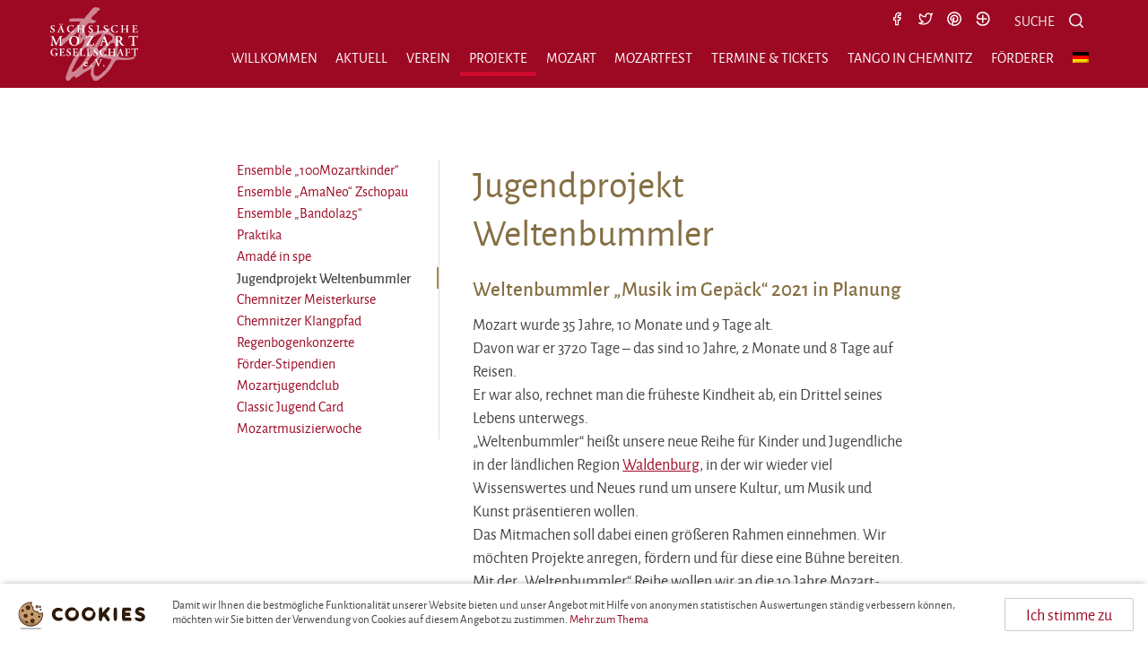

--- FILE ---
content_type: text/html; charset=UTF-8
request_url: https://mozart-sachsen.de/projekte/kinder-und-jugendfoerderungen/mozartjugendwoche-in-waldenburg/
body_size: 9068
content:
<!DOCTYPE html>
<!--[if lte IE 9 ]> <html class="ie" lang="de-DE"> <![endif]-->
<!--[if (gt IE 9)|!(IE)]><!--> <html lang="de-DE"> <!--<![endif]-->
<head>
    <meta charset="UTF-8">
    <meta http-equiv="X-UA-Compatible" content="IE=edge" />
    <!--[if IE]><![endif]-->
    <meta name="viewport" content="width=device-width, initial-scale=1" />

    <link rel="profile" href="http://gmpg.org/xfn/11" />
    <link rel="pingback" href="https://mozart-sachsen.de/xmlrpc.php" />

    <link rel="alternate" type="application/rss+xml" title="Sächsische Mozart-Gesellschaft e.V. RSS Feed" href="https://mozart-sachsen.de/feed/" />

    
    <!--[if lt IE 9]>
    <script src="https://mozart-sachsen.de/wp-content/themes/mozart-gesellschaft-new/dist/js/html5.js"></script>
    <![endif]-->

    <title>Jugendprojekt Weltenbummler &#8211; Sächsische Mozart-Gesellschaft e.V.</title>
<meta name='robots' content='max-image-preview:large' />
<link rel="alternate" hreflang="de-de" href="https://mozart-sachsen.de/projekte/kinder-und-jugendfoerderungen/mozartjugendwoche-in-waldenburg/" />
<link rel="alternate" hreflang="x-default" href="https://mozart-sachsen.de/projekte/kinder-und-jugendfoerderungen/mozartjugendwoche-in-waldenburg/" />

<!-- Open Graph Meta Tags generated by Blog2Social 873 - https://www.blog2social.com -->
<meta property="og:title" content="Jugendprojekt Weltenbummler"/>
<meta property="og:description" content="Weltenbummler „Musik im Gepäck“ 2021 in Planung Mozart wurde 35 Jahre, 10 Monate und 9 Tage alt. Davon war er 3720 Tage – das sind 10 Jahre, 2 Monate u"/>
<meta property="og:url" content="/projekte/kinder-und-jugendfoerderungen/mozartjugendwoche-in-waldenburg/"/>
<meta property="og:type" content="article"/>
<meta property="og:article:published_time" content="2016-01-31 10:44:10"/>
<meta property="og:article:modified_time" content="2021-11-02 15:40:45"/>
<!-- Open Graph Meta Tags generated by Blog2Social 873 - https://www.blog2social.com -->

<!-- Twitter Card generated by Blog2Social 873 - https://www.blog2social.com -->
<meta name="twitter:card" content="summary">
<meta name="twitter:title" content="Jugendprojekt Weltenbummler"/>
<meta name="twitter:description" content="Weltenbummler „Musik im Gepäck“ 2021 in Planung Mozart wurde 35 Jahre, 10 Monate und 9 Tage alt. Davon war er 3720 Tage – das sind 10 Jahre, 2 Monate u"/>
<!-- Twitter Card generated by Blog2Social 873 - https://www.blog2social.com -->
<meta name="author" content="smg_wagner"/>

<meta name="twitter:title" content="Jugendprojekt Weltenbummler" />
<meta name="twitter:card" content="summary" />
<meta property="og:title" content="Jugendprojekt Weltenbummler" />
<meta property="og:url" content="https://mozart-sachsen.de/projekte/kinder-und-jugendfoerderungen/mozartjugendwoche-in-waldenburg/" />
<meta property="og:site_name" content="Sächsische Mozart-Gesellschaft e.V." />
<meta property="og:description" content="Weltenbummler &bdquo;Musik im Gep&auml;ck&ldquo; 2021 in Planung Mozart wurde 35 Jahre, 10 Monate und 9 Tage alt. Davon war er 3720 Tage &ndash; das sind 10 Jahre, 2 Monate und 8 Tage auf Reisen. Er war also, rechnet man die fr&uuml;heste Kindheit ab, ein Drittel seines Lebens unterwegs. &bdquo;Weltenbummler&ldquo; hei&szlig;t unsere neue Reihe f&uuml;r Kinder&hellip;" />
<meta name="twitter:description" content="Weltenbummler &bdquo;Musik im Gep&auml;ck&ldquo; 2021 in Planung Mozart wurde 35 Jahre, 10 Monate und 9 Tage alt. Davon war er 3720 Tage &ndash; das sind 10 Jahre, 2 Monate und 8 Tage auf Reisen. Er war also, rechnet man die fr&uuml;heste Kindheit ab, ein Drittel seines Lebens unterwegs. &bdquo;Weltenbummler&ldquo; hei&szlig;t unsere neue Reihe f&uuml;r Kinder&hellip;" />
<meta property="og:image" content="https://mozart-sachsen.de/wp-content/themes/mozart-gesellschaft-new/dist/img/social.png" />
<meta name="twitter:image" content="https://mozart-sachsen.de/wp-content/themes/mozart-gesellschaft-new/dist/img/social.png" />


<style id='wp-img-auto-sizes-contain-inline-css' type='text/css'>
img:is([sizes=auto i],[sizes^="auto," i]){contain-intrinsic-size:3000px 1500px}
/*# sourceURL=wp-img-auto-sizes-contain-inline-css */
</style>
<style id='wp-emoji-styles-inline-css' type='text/css'>

	img.wp-smiley, img.emoji {
		display: inline !important;
		border: none !important;
		box-shadow: none !important;
		height: 1em !important;
		width: 1em !important;
		margin: 0 0.07em !important;
		vertical-align: -0.1em !important;
		background: none !important;
		padding: 0 !important;
	}
/*# sourceURL=wp-emoji-styles-inline-css */
</style>
<style id='classic-theme-styles-inline-css' type='text/css'>
/*! This file is auto-generated */
.wp-block-button__link{color:#fff;background-color:#32373c;border-radius:9999px;box-shadow:none;text-decoration:none;padding:calc(.667em + 2px) calc(1.333em + 2px);font-size:1.125em}.wp-block-file__button{background:#32373c;color:#fff;text-decoration:none}
/*# sourceURL=/wp-includes/css/classic-themes.min.css */
</style>
<link rel='stylesheet' id='wpmf-gallery-popup-style-css' href='https://mozart-sachsen.de/wp-content/plugins/wp-media-folder/assets/css/display-gallery/magnific-popup.css?ver=6.1.9' type='text/css' media='all' />
<link rel='stylesheet' id='cnmt_style-css' href='https://mozart-sachsen.de/wp-content/plugins/cnmt/dist/css/cnmt.css?ver=6.9' type='text/css' media='all' />
<link rel='stylesheet' id='layout-css' href='https://mozart-sachsen.de/wp-content/themes/mozart-gesellschaft-new/dist/css/main.20241128.css' type='text/css' media='all' />
<link rel='stylesheet' id='newsletter-css' href='https://mozart-sachsen.de/wp-content/plugins/newsletter/style.css?ver=9.1.1' type='text/css' media='all' />
<link rel="canonical" href="https://mozart-sachsen.de/projekte/kinder-und-jugendfoerderungen/mozartjugendwoche-in-waldenburg/" />
<meta name="generator" content="WPML ver:4.8.6 stt:9,1,3;" />
<style>.hp-text-field { display: none !important; visibility: hidden; }.wpcf7sp__captcha br { display: none !important; }.wpcf7sp__cp-hide { display: none !important; } .wpcf7sp__cp-button { color: #999; }.wpcf7sp__cp-hide:checked + .wpcf7sp__cp-button { color: currentcolor; outline: 1px solid #9d0823; border-radius: 2px; }.wpcf7sp__captcha ~ .wpcf7-submit { margin-top: 1rem }.multipage__tab:last-of-type .multipage__prev { margin-top: 3.5rem; }.wpcf7sp__cp-radio { display: none !important; }.wpcf7sp__cp-label { position: relative; display: block; }.wpcf7sp__cp-label::before { content: ""; display: inline-block; margin-right: 1ex; width: 1em; height: 1em; border: 1px solid currentcolor; }.wpcf7sp__cp-label::after { content: ""; display: none; position: absolute; left: .2em; top: .1em; width: 1em; height: .5em; border: 0 solid #9d0823; border-width: 0 0 2px 2px; transform: rotate( -45deg ); }.wpcf7sp__cp-radio:checked ~ .wpcf7sp__cp-label::after { display: block; }</style><style id='global-styles-inline-css' type='text/css'>
:root{--wp--preset--aspect-ratio--square: 1;--wp--preset--aspect-ratio--4-3: 4/3;--wp--preset--aspect-ratio--3-4: 3/4;--wp--preset--aspect-ratio--3-2: 3/2;--wp--preset--aspect-ratio--2-3: 2/3;--wp--preset--aspect-ratio--16-9: 16/9;--wp--preset--aspect-ratio--9-16: 9/16;--wp--preset--color--black: #000000;--wp--preset--color--cyan-bluish-gray: #abb8c3;--wp--preset--color--white: #ffffff;--wp--preset--color--pale-pink: #f78da7;--wp--preset--color--vivid-red: #cf2e2e;--wp--preset--color--luminous-vivid-orange: #ff6900;--wp--preset--color--luminous-vivid-amber: #fcb900;--wp--preset--color--light-green-cyan: #7bdcb5;--wp--preset--color--vivid-green-cyan: #00d084;--wp--preset--color--pale-cyan-blue: #8ed1fc;--wp--preset--color--vivid-cyan-blue: #0693e3;--wp--preset--color--vivid-purple: #9b51e0;--wp--preset--gradient--vivid-cyan-blue-to-vivid-purple: linear-gradient(135deg,rgb(6,147,227) 0%,rgb(155,81,224) 100%);--wp--preset--gradient--light-green-cyan-to-vivid-green-cyan: linear-gradient(135deg,rgb(122,220,180) 0%,rgb(0,208,130) 100%);--wp--preset--gradient--luminous-vivid-amber-to-luminous-vivid-orange: linear-gradient(135deg,rgb(252,185,0) 0%,rgb(255,105,0) 100%);--wp--preset--gradient--luminous-vivid-orange-to-vivid-red: linear-gradient(135deg,rgb(255,105,0) 0%,rgb(207,46,46) 100%);--wp--preset--gradient--very-light-gray-to-cyan-bluish-gray: linear-gradient(135deg,rgb(238,238,238) 0%,rgb(169,184,195) 100%);--wp--preset--gradient--cool-to-warm-spectrum: linear-gradient(135deg,rgb(74,234,220) 0%,rgb(151,120,209) 20%,rgb(207,42,186) 40%,rgb(238,44,130) 60%,rgb(251,105,98) 80%,rgb(254,248,76) 100%);--wp--preset--gradient--blush-light-purple: linear-gradient(135deg,rgb(255,206,236) 0%,rgb(152,150,240) 100%);--wp--preset--gradient--blush-bordeaux: linear-gradient(135deg,rgb(254,205,165) 0%,rgb(254,45,45) 50%,rgb(107,0,62) 100%);--wp--preset--gradient--luminous-dusk: linear-gradient(135deg,rgb(255,203,112) 0%,rgb(199,81,192) 50%,rgb(65,88,208) 100%);--wp--preset--gradient--pale-ocean: linear-gradient(135deg,rgb(255,245,203) 0%,rgb(182,227,212) 50%,rgb(51,167,181) 100%);--wp--preset--gradient--electric-grass: linear-gradient(135deg,rgb(202,248,128) 0%,rgb(113,206,126) 100%);--wp--preset--gradient--midnight: linear-gradient(135deg,rgb(2,3,129) 0%,rgb(40,116,252) 100%);--wp--preset--font-size--small: 13px;--wp--preset--font-size--medium: 20px;--wp--preset--font-size--large: 36px;--wp--preset--font-size--x-large: 42px;--wp--preset--spacing--20: 0.44rem;--wp--preset--spacing--30: 0.67rem;--wp--preset--spacing--40: 1rem;--wp--preset--spacing--50: 1.5rem;--wp--preset--spacing--60: 2.25rem;--wp--preset--spacing--70: 3.38rem;--wp--preset--spacing--80: 5.06rem;--wp--preset--shadow--natural: 6px 6px 9px rgba(0, 0, 0, 0.2);--wp--preset--shadow--deep: 12px 12px 50px rgba(0, 0, 0, 0.4);--wp--preset--shadow--sharp: 6px 6px 0px rgba(0, 0, 0, 0.2);--wp--preset--shadow--outlined: 6px 6px 0px -3px rgb(255, 255, 255), 6px 6px rgb(0, 0, 0);--wp--preset--shadow--crisp: 6px 6px 0px rgb(0, 0, 0);}:where(.is-layout-flex){gap: 0.5em;}:where(.is-layout-grid){gap: 0.5em;}body .is-layout-flex{display: flex;}.is-layout-flex{flex-wrap: wrap;align-items: center;}.is-layout-flex > :is(*, div){margin: 0;}body .is-layout-grid{display: grid;}.is-layout-grid > :is(*, div){margin: 0;}:where(.wp-block-columns.is-layout-flex){gap: 2em;}:where(.wp-block-columns.is-layout-grid){gap: 2em;}:where(.wp-block-post-template.is-layout-flex){gap: 1.25em;}:where(.wp-block-post-template.is-layout-grid){gap: 1.25em;}.has-black-color{color: var(--wp--preset--color--black) !important;}.has-cyan-bluish-gray-color{color: var(--wp--preset--color--cyan-bluish-gray) !important;}.has-white-color{color: var(--wp--preset--color--white) !important;}.has-pale-pink-color{color: var(--wp--preset--color--pale-pink) !important;}.has-vivid-red-color{color: var(--wp--preset--color--vivid-red) !important;}.has-luminous-vivid-orange-color{color: var(--wp--preset--color--luminous-vivid-orange) !important;}.has-luminous-vivid-amber-color{color: var(--wp--preset--color--luminous-vivid-amber) !important;}.has-light-green-cyan-color{color: var(--wp--preset--color--light-green-cyan) !important;}.has-vivid-green-cyan-color{color: var(--wp--preset--color--vivid-green-cyan) !important;}.has-pale-cyan-blue-color{color: var(--wp--preset--color--pale-cyan-blue) !important;}.has-vivid-cyan-blue-color{color: var(--wp--preset--color--vivid-cyan-blue) !important;}.has-vivid-purple-color{color: var(--wp--preset--color--vivid-purple) !important;}.has-black-background-color{background-color: var(--wp--preset--color--black) !important;}.has-cyan-bluish-gray-background-color{background-color: var(--wp--preset--color--cyan-bluish-gray) !important;}.has-white-background-color{background-color: var(--wp--preset--color--white) !important;}.has-pale-pink-background-color{background-color: var(--wp--preset--color--pale-pink) !important;}.has-vivid-red-background-color{background-color: var(--wp--preset--color--vivid-red) !important;}.has-luminous-vivid-orange-background-color{background-color: var(--wp--preset--color--luminous-vivid-orange) !important;}.has-luminous-vivid-amber-background-color{background-color: var(--wp--preset--color--luminous-vivid-amber) !important;}.has-light-green-cyan-background-color{background-color: var(--wp--preset--color--light-green-cyan) !important;}.has-vivid-green-cyan-background-color{background-color: var(--wp--preset--color--vivid-green-cyan) !important;}.has-pale-cyan-blue-background-color{background-color: var(--wp--preset--color--pale-cyan-blue) !important;}.has-vivid-cyan-blue-background-color{background-color: var(--wp--preset--color--vivid-cyan-blue) !important;}.has-vivid-purple-background-color{background-color: var(--wp--preset--color--vivid-purple) !important;}.has-black-border-color{border-color: var(--wp--preset--color--black) !important;}.has-cyan-bluish-gray-border-color{border-color: var(--wp--preset--color--cyan-bluish-gray) !important;}.has-white-border-color{border-color: var(--wp--preset--color--white) !important;}.has-pale-pink-border-color{border-color: var(--wp--preset--color--pale-pink) !important;}.has-vivid-red-border-color{border-color: var(--wp--preset--color--vivid-red) !important;}.has-luminous-vivid-orange-border-color{border-color: var(--wp--preset--color--luminous-vivid-orange) !important;}.has-luminous-vivid-amber-border-color{border-color: var(--wp--preset--color--luminous-vivid-amber) !important;}.has-light-green-cyan-border-color{border-color: var(--wp--preset--color--light-green-cyan) !important;}.has-vivid-green-cyan-border-color{border-color: var(--wp--preset--color--vivid-green-cyan) !important;}.has-pale-cyan-blue-border-color{border-color: var(--wp--preset--color--pale-cyan-blue) !important;}.has-vivid-cyan-blue-border-color{border-color: var(--wp--preset--color--vivid-cyan-blue) !important;}.has-vivid-purple-border-color{border-color: var(--wp--preset--color--vivid-purple) !important;}.has-vivid-cyan-blue-to-vivid-purple-gradient-background{background: var(--wp--preset--gradient--vivid-cyan-blue-to-vivid-purple) !important;}.has-light-green-cyan-to-vivid-green-cyan-gradient-background{background: var(--wp--preset--gradient--light-green-cyan-to-vivid-green-cyan) !important;}.has-luminous-vivid-amber-to-luminous-vivid-orange-gradient-background{background: var(--wp--preset--gradient--luminous-vivid-amber-to-luminous-vivid-orange) !important;}.has-luminous-vivid-orange-to-vivid-red-gradient-background{background: var(--wp--preset--gradient--luminous-vivid-orange-to-vivid-red) !important;}.has-very-light-gray-to-cyan-bluish-gray-gradient-background{background: var(--wp--preset--gradient--very-light-gray-to-cyan-bluish-gray) !important;}.has-cool-to-warm-spectrum-gradient-background{background: var(--wp--preset--gradient--cool-to-warm-spectrum) !important;}.has-blush-light-purple-gradient-background{background: var(--wp--preset--gradient--blush-light-purple) !important;}.has-blush-bordeaux-gradient-background{background: var(--wp--preset--gradient--blush-bordeaux) !important;}.has-luminous-dusk-gradient-background{background: var(--wp--preset--gradient--luminous-dusk) !important;}.has-pale-ocean-gradient-background{background: var(--wp--preset--gradient--pale-ocean) !important;}.has-electric-grass-gradient-background{background: var(--wp--preset--gradient--electric-grass) !important;}.has-midnight-gradient-background{background: var(--wp--preset--gradient--midnight) !important;}.has-small-font-size{font-size: var(--wp--preset--font-size--small) !important;}.has-medium-font-size{font-size: var(--wp--preset--font-size--medium) !important;}.has-large-font-size{font-size: var(--wp--preset--font-size--large) !important;}.has-x-large-font-size{font-size: var(--wp--preset--font-size--x-large) !important;}
/*# sourceURL=global-styles-inline-css */
</style>
</head>

<body class="wp-singular page-template-default page page-id-45 page-child parent-pageid-160 wp-theme-mozart-gesellschaft-new no-js no-touch third-level" id="top">

<script>( function( b ) { b.className = b.className.replace( /no-js/, 'js' ); } ) ( document.body );</script>


<!--[if lte IE 9]>
<p class="browsehappy">Ihr Browser <strong>ist nicht aktuell</strong>. Bitte <a href="http://browsehappy.com/">aktualisieren Sie Ihren Browser</a> damit Sie mehr vom Web haben.</p>
<![endif]-->


<header id="masthead" class="header header--page" role="banner">
    <div class="wrapper">
                <p class="logo">
            <a class="logo__link" href="https://mozart-sachsen.de/" rel="home" title="Sächsische Mozart-Gesellschaft e.V. &mdash; Startseite">
                <img class="logo__visual" src="https://mozart-sachsen.de/wp-content/themes/mozart-gesellschaft-new/dist/img/mozart-gesellschaft.svg" alt="Sächsische Mozart-Gesellschaft e.V." height="66" width="66" />
            </a>
        </p>
        
        
<div class="header__meta">

    <ul class="social">
    <li class="social__item">
        <a href="https://facebook.com/mozartsachsen" class="social__link" title="bei Facebook" target="blank">
            <svg class="icon" aria-hidden="true" role="presentation"><use xlink:href="https://mozart-sachsen.de/wp-content/themes/mozart-gesellschaft-new/dist/sprite/sprite.svg#facebook"></use></svg><span class="social__label"> Facebook</span>
        </a>
    </li>
    <li class="social__item">
        <a href="https://twitter.com/mozartsachsen" class="social__link" title="bei Twitter" target="blank">
            <svg class="icon" aria-hidden="true" role="presentation"><use xlink:href="https://mozart-sachsen.de/wp-content/themes/mozart-gesellschaft-new/dist/sprite/sprite.svg#twitter"></use></svg><span class="social__label"> Twitter</span>
        </a>
    </li>
    <li class="social__item">
        <a href="https://de.pinterest.com/mozartsachsen/" class="social__link" title="bei Pinterest" target="blank">
            <svg class="icon" aria-hidden="true" role="presentation"><use xlink:href="https://mozart-sachsen.de/wp-content/themes/mozart-gesellschaft-new/dist/sprite/sprite.svg#pinterest"></use></svg><span class="social__label"> Pinterest</span>
        </a>
    </li>
    <li class="social__item">
        <a href="https://www.troi.de/" class="social__link" title="mit Troi" target="blank">
            <svg class="icon" aria-hidden="true" role="presentation"><use xlink:href="https://mozart-sachsen.de/wp-content/themes/mozart-gesellschaft-new/dist/sprite/sprite.svg#troi"></use></svg><span class="social__label"> Troi</span>
        </a>
    </li>
</ul>    <input type="checkbox" id="searchbar-toggle" class="searchbar__toggle hidden" />

<div class="searchbar">

    <form role="search" method="get" class="searchbar__form" action="https://mozart-sachsen.de/">
        
        <label for="s" class="u-srt">Suche nach:</label>

                    <input type="search" class="searchbar__input" name="s" id="s"
                value=""
                placeholder="Suchbegriffe + ENTER"
                title="Geben Sie Ihre Suchbegriffe ein und drücken Sie ENTER" />      
                
        
        <label for="searchbar-toggle" class="searchbar__trigger">Suche</label>
        <label for="searchbar-toggle" class="searchbar__close" title="Suche">&#x2715;</label>
        <button type="submit" class="searchbar__submit">
            <svg class="icon" aria-hidden="true" role="presentation"><use xlink:href="https://mozart-sachsen.de/wp-content/themes/mozart-gesellschaft-new/dist/sprite/sprite.svg#search"></use></svg><span class="u-srt"> Suchen</span>
        </button>
    </form>
</div>    
</div>                
        
        <input class="navigation__flag u-hidden" type="checkbox" name="navigation-flag" id="navigation-flag" onclick="null" aria-hidden="true" />
        <label class="navigation__trigger u-hidden" for="navigation-flag" title="Seitennavigation anzeigen">
            <span class="navigation__icon"></span> Menü        </label>

        <nav class="navigation primary" id="primary-navigation" role="navigation">
            <ul class="main-menu "><li class="main-menu__item  main-menu__item--62"><a class="main-menu__link" href="https://mozart-sachsen.de/">Willkommen</a></li>
<li class="main-menu__item  main-menu__item--5"><a class="main-menu__link" href="https://mozart-sachsen.de/aktuell/">Aktuell</a></li>
<li class="main-menu__item  main-menu__item--parent  main-menu__item--2"><input class="main-menu__dd__flag" type="checkbox" name="main-menu-dd-flag" id="main-menu-dd-17" /><a class="main-menu__link" href="https://mozart-sachsen.de/verein/">Verein<label class="main-menu__dd__trigger" for="main-menu-dd-17"><span class="main-menu__dd__icon"></span></label></a>
	<ul class="main-menu__submenu main-menu__submenu--1">
    <li class="main-menu__submenu__item main-menu__submenu--1__item  main-menu__item--144"><a class="main-menu__submenu__link main-menu__submenu--1__link" href="https://mozart-sachsen.de/verein/profil-ziele/">Profil &#038; Ziele</a></li>
    <li class="main-menu__submenu__item main-menu__submenu--1__item  main-menu__item--145"><a class="main-menu__submenu__link main-menu__submenu--1__link" href="https://mozart-sachsen.de/verein/mitglied-werden/">Mitglied werden</a></li>
    <li class="main-menu__submenu__item main-menu__submenu--1__item  main-menu__item--146"><a class="main-menu__submenu__link main-menu__submenu--1__link" href="https://mozart-sachsen.de/verein/spenden/">Spenden</a></li>
    <li class="main-menu__submenu__item main-menu__submenu--1__item  main-menu__item--147"><a class="main-menu__submenu__link main-menu__submenu--1__link" href="https://mozart-sachsen.de/verein/ehrenamt/">Ehrenamt</a></li>
    <li class="main-menu__submenu__item main-menu__submenu--1__item  main-menu__item--148"><a class="main-menu__submenu__link main-menu__submenu--1__link" href="https://mozart-sachsen.de/verein/vorstand/">Vorstand</a></li>
    <li class="main-menu__submenu__item main-menu__submenu--1__item  main-menu__item--149"><a class="main-menu__submenu__link main-menu__submenu--1__link" href="https://mozart-sachsen.de/verein/geschaeftsstelle/">Geschäftsstelle</a></li>
    <li class="main-menu__item--parent  main-menu__submenu__item main-menu__submenu--1__item  main-menu__item--8"><input class="main-menu__dd__flag" type="checkbox" name="main-menu-dd-flag" id="main-menu-dd-20" /><a class="main-menu__submenu__link main-menu__submenu--1__link" href="https://mozart-sachsen.de/verein/freundeskreise/">Freundeskreise<label class="main-menu__dd__trigger" for="main-menu-dd-20"><span class="main-menu__dd__icon"></span></label></a>
		<ul class="main-menu__submenu main-menu__submenu--2">
        <li class="main-menu__submenu__item main-menu__submenu--2__item  main-menu__item--163"><a class="main-menu__submenu__link main-menu__submenu--2__link" href="https://mozart-sachsen.de/verein/freundeskreise/waldenburg/">Waldenburg</a></li>
        <li class="main-menu__submenu__item main-menu__submenu--2__item  main-menu__item--164"><a class="main-menu__submenu__link main-menu__submenu--2__link" href="https://mozart-sachsen.de/verein/freundeskreise/zschopau/">Zschopau</a></li>
	</ul>
</li>
    <li class="main-menu__submenu__item main-menu__submenu--1__item  main-menu__item--150"><a class="main-menu__submenu__link main-menu__submenu--1__link" href="https://mozart-sachsen.de/verein/stellenpraktika/">Stellen/Praktika</a></li>
    <li class="main-menu__submenu__item main-menu__submenu--1__item  main-menu__item--151"><a class="main-menu__submenu__link main-menu__submenu--1__link" href="https://mozart-sachsen.de/verein/satzung/">Satzung</a></li>
    <li class="main-menu__submenu__item main-menu__submenu--1__item  main-menu__item--10"><a class="main-menu__submenu__link main-menu__submenu--1__link" href="https://mozart-sachsen.de/verein/ehrungen/">Ehrungen</a></li>
</ul>
</li>
<li class="main-menu__item  main-menu__item--parent  main-menu__item--ancestor--active  main-menu__item--7"><input class="main-menu__dd__flag" type="checkbox" name="main-menu-dd-flag" id="main-menu-dd-19" /><a class="main-menu__link" href="https://mozart-sachsen.de/projekte/">Projekte<label class="main-menu__dd__trigger" for="main-menu-dd-19"><span class="main-menu__dd__icon"></span></label></a>
	<ul class="main-menu__submenu main-menu__submenu--1">
    <li class="main-menu__item--parent  main-menu__item--parent--active  main-menu__item--ancestor--active  main-menu__submenu__item main-menu__submenu--1__item  main-menu__item--160"><input class="main-menu__dd__flag" type="checkbox" name="main-menu-dd-flag" id="main-menu-dd-168" /><a class="main-menu__submenu__link main-menu__submenu--1__link" href="https://mozart-sachsen.de/projekte/kinder-und-jugendfoerderungen/">Kinder- und Jugendförderungen<label class="main-menu__dd__trigger" for="main-menu-dd-168"><span class="main-menu__dd__icon"></span></label></a>
		<ul class="main-menu__submenu main-menu__submenu--2">
        <li class="main-menu__submenu__item main-menu__submenu--2__item  main-menu__item--39"><a class="main-menu__submenu__link main-menu__submenu--2__link" href="https://mozart-sachsen.de/projekte/kinder-und-jugendfoerderungen/moki/">Ensemble „100Mozartkinder“</a></li>
        <li class="main-menu__submenu__item main-menu__submenu--2__item  main-menu__item--40"><a class="main-menu__submenu__link main-menu__submenu--2__link" href="https://mozart-sachsen.de/projekte/kinder-und-jugendfoerderungen/praktika/">Praktika</a></li>
        <li class="main-menu__submenu__item main-menu__submenu--2__item  main-menu__item--42"><a class="main-menu__submenu__link main-menu__submenu--2__link" href="https://mozart-sachsen.de/?page_id=42">Mozart hat Pfiff/Musik berührt</a></li>
        <li class="main-menu__submenu__item main-menu__submenu--2__item  main-menu__item--44"><a class="main-menu__submenu__link main-menu__submenu--2__link" href="https://mozart-sachsen.de/projekte/kinder-und-jugendfoerderungen/amade-in-spe/">Amadé in spe</a></li>
        <li class="main-menu__submenu__item--active  main-menu__submenu__item main-menu__submenu--2__item  main-menu__item--45"><a class="main-menu__submenu__link main-menu__submenu--2__link" href="https://mozart-sachsen.de/projekte/kinder-und-jugendfoerderungen/mozartjugendwoche-in-waldenburg/">Jugendprojekt Weltenbummler</a></li>
        <li class="main-menu__submenu__item main-menu__submenu--2__item  main-menu__item--46"><a class="main-menu__submenu__link main-menu__submenu--2__link" href="https://mozart-sachsen.de/projekte/kinder-und-jugendfoerderungen/chemnitzer-meisterkurse/">Chemnitzer Meisterkurse</a></li>
        <li class="main-menu__submenu__item main-menu__submenu--2__item  main-menu__item--467"><a class="main-menu__submenu__link main-menu__submenu--2__link" href="https://mozart-sachsen.de/projekte/kinder-und-jugendfoerderungen/chemnitzer-klangpfad/">Chemnitzer Klangpfad</a></li>
        <li class="main-menu__submenu__item main-menu__submenu--2__item  main-menu__item--465"><a class="main-menu__submenu__link main-menu__submenu--2__link" href="https://mozart-sachsen.de/projekte/kinder-und-jugendfoerderungen/regenbogenkonzerte/">Regenbogenkonzerte</a></li>
        <li class="main-menu__submenu__item main-menu__submenu--2__item  main-menu__item--470"><a class="main-menu__submenu__link main-menu__submenu--2__link" href="https://mozart-sachsen.de/projekte/kinder-und-jugendfoerderungen/mozartjugendclub/">Mozartjugendclub</a></li>
        <li class="main-menu__submenu__item main-menu__submenu--2__item  main-menu__item--474"><a class="main-menu__submenu__link main-menu__submenu--2__link" href="https://mozart-sachsen.de/?page_id=474">Mozartwettbewerb Zschopau</a></li>
        <li class="main-menu__submenu__item main-menu__submenu--2__item  main-menu__item--476"><a class="main-menu__submenu__link main-menu__submenu--2__link" href="https://mozart-sachsen.de/projekte/kinder-und-jugendfoerderungen/classic-jugend-card/">Classic Jugend Card</a></li>
        <li class="main-menu__submenu__item main-menu__submenu--2__item  main-menu__item--478"><a class="main-menu__submenu__link main-menu__submenu--2__link" href="https://mozart-sachsen.de/projekte/kinder-und-jugendfoerderungen/mozartmusizierwoche/">Mozartmusizierwoche</a></li>
	</ul>
</li>
    <li class="main-menu__submenu__item main-menu__submenu--1__item  main-menu__item--9846"><a class="main-menu__submenu__link main-menu__submenu--1__link" href="https://mozart-sachsen.de/projekte/wurzeln-koreny/">Vielfältige Wurzeln &#8211; Rozmanité kořeny</a></li>
    <li class="main-menu__submenu__item main-menu__submenu--1__item  main-menu__item--7090"><a class="main-menu__submenu__link main-menu__submenu--1__link" href="https://mozart-sachsen.de/projekte/ohren-auf-europa/">Ohren auf, Europa! Otevři uši, Evropo!</a></li>
    <li class="main-menu__item--parent  main-menu__submenu__item main-menu__submenu--1__item  main-menu__item--2241"><input class="main-menu__dd__flag" type="checkbox" name="main-menu-dd-flag" id="main-menu-dd-2285" /><a class="main-menu__submenu__link main-menu__submenu--1__link" href="https://mozart-sachsen.de/projekte/viva-la-musica/">Viva la musica<label class="main-menu__dd__trigger" for="main-menu-dd-2285"><span class="main-menu__dd__icon"></span></label></a>
		<ul class="main-menu__submenu main-menu__submenu--2">
        <li class="main-menu__submenu__item main-menu__submenu--2__item  main-menu__item--2271"><a class="main-menu__submenu__link main-menu__submenu--2__link" href="https://mozart-sachsen.de/projekte/viva-la-musica/publikationen/">Publikationen</a></li>
	</ul>
</li>
</ul>
</li>
<li class="main-menu__item  main-menu__item--parent  main-menu__item--6"><input class="main-menu__dd__flag" type="checkbox" name="main-menu-dd-flag" id="main-menu-dd-18" /><a class="main-menu__link" href="https://mozart-sachsen.de/mozart/">Mozart<label class="main-menu__dd__trigger" for="main-menu-dd-18"><span class="main-menu__dd__icon"></span></label></a>
	<ul class="main-menu__submenu main-menu__submenu--1">
    <li class="main-menu__submenu__item main-menu__submenu--1__item  main-menu__item--30"><a class="main-menu__submenu__link main-menu__submenu--1__link" href="https://mozart-sachsen.de/mozart/mozart-in-sachsen/">Mozart in Sachsen</a></li>
    <li class="main-menu__submenu__item main-menu__submenu--1__item  main-menu__item--31"><a class="main-menu__submenu__link main-menu__submenu--1__link" href="https://mozart-sachsen.de/mozart/mozart-gesellschaften/">Mozart-Gesellschaften</a></li>
    <li class="main-menu__submenu__item main-menu__submenu--1__item  main-menu__item--32"><a class="main-menu__submenu__link main-menu__submenu--1__link" href="https://mozart-sachsen.de/mozart/deutsche-mozart-stiftung/">Deutsche Mozart-Stiftung</a></li>
</ul>
</li>
<li class="main-menu__item  main-menu__item--parent  main-menu__item--36"><input class="main-menu__dd__flag" type="checkbox" name="main-menu-dd-flag" id="main-menu-dd-47" /><a class="main-menu__link" href="https://mozart-sachsen.de/saechsisches-mozartfest/">Mozartfest<label class="main-menu__dd__trigger" for="main-menu-dd-47"><span class="main-menu__dd__icon"></span></label></a>
	<ul class="main-menu__submenu main-menu__submenu--1">
    <li class="main-menu__submenu__item main-menu__submenu--1__item  main-menu__item--144"><a class="main-menu__submenu__link main-menu__submenu--1__link" href="https://mozart-sachsen.de/kuenstler-innen/mozartfest/">Künstler*innen</a></li>
    <li class="main-menu__submenu__item main-menu__submenu--1__item  main-menu__item--8303"><a class="main-menu__submenu__link main-menu__submenu--1__link" href="https://mozart-sachsen.de/saechsisches-mozartfest/kuratorium/">Kuratorium</a></li>
    <li class="main-menu__submenu__item main-menu__submenu--1__item  main-menu__item--8134"><a class="main-menu__submenu__link main-menu__submenu--1__link" href="https://mozart-sachsen.de/saechsisches-mozartfest/foerderung_sponsoring/">Förderer und Sponsoren</a></li>
</ul>
</li>
<li class="main-menu__item  main-menu__item--2449"><a class="main-menu__link" href="https://mozart-sachsen.de/termine-tickets/">Termine &#038; Tickets</a></li>
<li class="main-menu__item  main-menu__item--10608"><a class="main-menu__link" href="https://mozart-sachsen.de/c2025/">Tango in Chemnitz</a></li>
<li class="main-menu__item  main-menu__item--parent  main-menu__item--291"><input class="main-menu__dd__flag" type="checkbox" name="main-menu-dd-flag" id="main-menu-dd-623" /><a class="main-menu__link" href="https://mozart-sachsen.de/foerdern/foerderer/">Förderer<label class="main-menu__dd__trigger" for="main-menu-dd-623"><span class="main-menu__dd__icon"></span></label></a>
	<ul class="main-menu__submenu main-menu__submenu--1">
    <li class="main-menu__submenu__item main-menu__submenu--1__item  main-menu__item--291"><a class="main-menu__submenu__link main-menu__submenu--1__link" href="https://mozart-sachsen.de/foerdern/foerderer/">Förderer</a></li>
    <li class="main-menu__submenu__item main-menu__submenu--1__item  main-menu__item--297"><a class="main-menu__submenu__link main-menu__submenu--1__link" href="https://mozart-sachsen.de/foerdern/sponsoren/">Sponsoren</a></li>
    <li class="main-menu__submenu__item main-menu__submenu--1__item  main-menu__item--304"><a class="main-menu__submenu__link main-menu__submenu--1__link" href="https://mozart-sachsen.de/foerdern/partner/">Partner</a></li>
</ul>
</li>
<li class="main-menu__item  main-menu__item--wpml-ls-2-de  main-menu__item--menu-item-language"><a class="main-menu__link" href="https://mozart-sachsen.de/projekte/kinder-und-jugendfoerderungen/mozartjugendwoche-in-waldenburg/"><img
            class="wpml-ls-flag"
            src="https://mozart-sachsen.de/wp-content/plugins/sitepress-multilingual-cms/res/flags/de.png"
            alt="Deutsch"
            
            height=10
    /></a></li>
</ul> 
                    </nav>
    </div>
</header>


<main id="main" class="main" role="main" data-tpl="page">
    
<article class="article article--page post-45 page type-page status-publish" id="post-45" role="article">

    

    <header class="article__header wrapper  no-thumb">


    <h1 id="title" class="article__title article__title--page third"><a class="anchor" href="#title" title="Anchor to: Jugendprojekt Weltenbummler"><span class="hidden" aria-hidden="true">#</span><span class="u-srt">Jugendprojekt Weltenbummler</span></a></h1>
    
</header>
    <section class="article__content wrapper  third">
                    <div class="article__content__nav">
                        <ul class="trinav">
            <li class="trinav__item"><a class="trinav__link" href="https://mozart-sachsen.de/projekte/kinder-und-jugendfoerderungen/moki/">Ensemble „100Mozartkinder“</a></li><li class="trinav__item"><a class="trinav__link" href="https://mozart-sachsen.de/projekte/kinder-und-jugendfoerderungen/amaneo/">Ensemble „AmaNeo“ Zschopau</a></li><li class="trinav__item"><a class="trinav__link" href="https://mozart-sachsen.de/projekte/kinder-und-jugendfoerderungen/bandola25/">Ensemble „Bandola25“</a></li><li class="trinav__item"><a class="trinav__link" href="https://mozart-sachsen.de/projekte/kinder-und-jugendfoerderungen/praktika/">Praktika</a></li><li class="trinav__item"><a class="trinav__link" href="https://mozart-sachsen.de/projekte/kinder-und-jugendfoerderungen/amade-in-spe/">Amadé in spe</a></li><li class="trinav__item current"><a class="trinav__link" href="https://mozart-sachsen.de/projekte/kinder-und-jugendfoerderungen/mozartjugendwoche-in-waldenburg/">Jugendprojekt Weltenbummler</a></li><li class="trinav__item"><a class="trinav__link" href="https://mozart-sachsen.de/projekte/kinder-und-jugendfoerderungen/chemnitzer-meisterkurse/">Chemnitzer Meisterkurse</a></li><li class="trinav__item"><a class="trinav__link" href="https://mozart-sachsen.de/projekte/kinder-und-jugendfoerderungen/chemnitzer-klangpfad/">Chemnitzer Klangpfad</a></li><li class="trinav__item"><a class="trinav__link" href="https://mozart-sachsen.de/projekte/kinder-und-jugendfoerderungen/regenbogenkonzerte/">Regenbogenkonzerte</a></li><li class="trinav__item"><a class="trinav__link" href="https://mozart-sachsen.de/projekte/kinder-und-jugendfoerderungen/mozart-stipendien/">Förder-Stipendien</a></li><li class="trinav__item"><a class="trinav__link" href="https://mozart-sachsen.de/projekte/kinder-und-jugendfoerderungen/mozartjugendclub/">Mozartjugendclub</a></li><li class="trinav__item"><a class="trinav__link" href="https://mozart-sachsen.de/projekte/kinder-und-jugendfoerderungen/classic-jugend-card/">Classic Jugend Card</a></li><li class="trinav__item"><a class="trinav__link" href="https://mozart-sachsen.de/projekte/kinder-und-jugendfoerderungen/mozartmusizierwoche/">Mozartmusizierwoche</a></li>        </ul>
                </div>
            
            <div class="article__content__wrap content">
            
            <header>
                <h1 id="title"class="article__title article__title--third">
                    Jugendprojekt Weltenbummler                    <a class="anchor" href="#title" title="Anchor to: Jugendprojekt Weltenbummler"><span class="hidden" aria-hidden="true">#</span><span class="u-srt">Jugendprojekt Weltenbummler</span></a>                </h1>
            </header>
                        
        <h3>Weltenbummler „Musik im Gepäck“ 2021 in Planung</h3>
<p>Mozart wurde 35 Jahre, 10 Monate und 9 Tage alt.<br />
Davon war er 3720 Tage – das sind 10 Jahre, 2 Monate und 8 Tage auf Reisen.<br />
Er war also, rechnet man die früheste Kindheit ab, ein Drittel seines Lebens unterwegs.<br />
„Weltenbummler“ heißt unsere neue Reihe für Kinder und Jugendliche in der ländlichen Region <a href="https://mozart-sachsen.de/freundeskreise/waldenburg/">Waldenburg</a>, in der wir wieder viel Wissenswertes und Neues rund um unsere Kultur, um Musik und Kunst präsentieren wollen.<br />
Das Mitmachen soll dabei einen größeren Rahmen einnehmen. Wir möchten Projekte anregen, fördern und für diese eine Bühne bereiten.<br />
Mit der „Weltenbummler“ Reihe wollen wir an die 10 Jahre Mozart-Jugend-Woche anschließen. Dabei haben wir den Kindern und Jugendlichen viele wissenswerte Veranstaltungen geboten, aus deren Erfahrung sie jetzt selbst aktiv und kreativ werden sollen.</p>
<p>&nbsp;</p>
<p><strong>Weltenbummler „Musik im Gepäck II“ 2021</strong><br />
Schirmherr Landtagspräsident Dr. Matthias Rößler</p>
<p>Freitag, 5. November 2021, 10 Uhr<br />
Evangelischer Kindergarten Meerane<br />
„Besuch im Geisterschloss“<br />
Nathalie Senf</p>
<p>Dienstag, 9. November 2021, 10 Uhr<br />
Eurogymnasium Waldenburg , Aula<br />
„Die Orgel- die Königin der Instrumente“<br />
Herr Gassert</p>
<p>Freitag, 12. November 2021, 9 Uhr<br />
Altstädter Kinderland, Waldenburg<br />
„Musikalische Schatzsuche“<br />
Mathis Stendike und Petr Krupa</p>
<p>Freitag, 12. November 2021, 10.15 Uhr<br />
Kindergarten „Schatzkiste“ Waldenburg<br />
„Musikalische Schatzsuche“<br />
Mathis Stendike und Petr Krupa</p>
<p>Donnerstag, 25.November 2021, 10 Uhr<br />
Eurogymnasium Waldenburg, Aula<br />
„Die Orgel-Die Königin der Instrumente“<br />
Herr Gassert</p>
<p>Donnerstag, 16. Dezember 2021, 10 Uhr<br />
Dr. Päßler-Schule Meerane (geistig- und körperlich behindert Kinder)<br />
„Musikalische Schatzsuche“ – WEIHNACHTSFEIER<br />
Mathis Stendike und Petr Krupa</p>

                    </div>
        
    </section>
</article>
</main>


<footer class="footer footer--page" id="footer" role="contentinfo">
    <a class="elevator" href="#top" title="Zum Anfang der Seite springen">
        <svg class="icon" aria-hidden="true" role="presentation"><use xlink:href="https://mozart-sachsen.de/wp-content/themes/mozart-gesellschaft-new/dist/sprite/sprite.svg#up"></use></svg><span class="label"> nach oben</span>
    </a>
    <div class="footer__info">
                        <nav class="footer__navigation" role="navigation">
            <ul class="footer-menu "><li class="footer-menu__item  footer-menu__item--146"><a class="footer-menu__link" href="https://mozart-sachsen.de/verein/spenden/">Spenden</a></li>
<li class="footer-menu__item  footer-menu__item--5431"><a class="footer-menu__link" href="https://mozart-sachsen.de/newsletter/">Newsletter</a></li>
<li class="footer-menu__item  footer-menu__item--14"><a class="footer-menu__link" href="https://mozart-sachsen.de/presse/">Presse</a></li>
<li class="footer-menu__item  footer-menu__item--12"><a class="footer-menu__link" href="https://mozart-sachsen.de/kontakt/">Kontakt</a></li>
</ul>            <ul class="footer-menu "><li class="footer-menu__item  footer-menu__item--77"><a class="footer-menu__link" href="https://mozart-sachsen.de/agb/">AGB</a></li>
<li class="footer-menu__item  footer-menu__item--78"><a class="footer-menu__link" href="https://mozart-sachsen.de/widerrufsbelehrung/">WIDERRUF</a></li>
<li class="footer-menu__item  footer-menu__item--950"><a class="footer-menu__link" href="https://mozart-sachsen.de/datenschutz/">Datenschutz</a></li>
<li class="footer-menu__item  footer-menu__item--13"><a class="footer-menu__link" href="https://mozart-sachsen.de/impressum/">Impressum</a></li>
</ul>        </nav>
        <div class="footer__link"> 
            <ul class="social">
    <li class="social__item">
        <a href="https://facebook.com/mozartsachsen" class="social__link" title="bei Facebook" target="blank">
            <svg class="icon" aria-hidden="true" role="presentation"><use xlink:href="https://mozart-sachsen.de/wp-content/themes/mozart-gesellschaft-new/dist/sprite/sprite.svg#facebook"></use></svg><span class="social__label"> Facebook</span>
        </a>
    </li>
    <li class="social__item">
        <a href="https://twitter.com/mozartsachsen" class="social__link" title="bei Twitter" target="blank">
            <svg class="icon" aria-hidden="true" role="presentation"><use xlink:href="https://mozart-sachsen.de/wp-content/themes/mozart-gesellschaft-new/dist/sprite/sprite.svg#twitter"></use></svg><span class="social__label"> Twitter</span>
        </a>
    </li>
    <li class="social__item">
        <a href="https://de.pinterest.com/mozartsachsen/" class="social__link" title="bei Pinterest" target="blank">
            <svg class="icon" aria-hidden="true" role="presentation"><use xlink:href="https://mozart-sachsen.de/wp-content/themes/mozart-gesellschaft-new/dist/sprite/sprite.svg#pinterest"></use></svg><span class="social__label"> Pinterest</span>
        </a>
    </li>
    <li class="social__item">
        <a href="https://www.troi.de/" class="social__link" title="mit Troi" target="blank">
            <svg class="icon" aria-hidden="true" role="presentation"><use xlink:href="https://mozart-sachsen.de/wp-content/themes/mozart-gesellschaft-new/dist/sprite/sprite.svg#troi"></use></svg><span class="social__label"> Troi</span>
        </a>
    </li>
</ul>        </div>
    </div>
</footer>

<script>
    // Awesome localStorage font caching
    var basePath = 'https://mozart-sachsen.de/wp-content/themes/mozart-gesellschaft-new/';
    var supportsWoff2=function(){if(!("FontFace"in window))return!1;var t=new FontFace("t",'url( "[data-uri]" ) format( "woff2" )',{});return t.load().catch(function(){}),"loading"==t.status||"loaded"==t.status}();!function(){"use strict";if(window.navigator.cookieEnabled&&"object"==typeof window.localStorage){var A={woff2:"dist/css/woff2.css",woff:"dist/css/woff.css"},e="woff",n="2022-1",t=(supportsWoff2&&(e="woff2"),{addFont:function(){var t=document.createElement("style");t.rel="stylesheet",document.head.appendChild(t),t.textContent=localStorage.webfont},getFont:function(){var t=this,o=new XMLHttpRequest;o.open("GET",basePath+A[e],!0),o.onload=function(){200<=o.status&&o.status<400&&(localStorage.webfont=o.responseText,localStorage.webfontVersion=n,t.addFont())},o.send()}});try{localStorage.webfont&&localStorage.webfontVersion===n?t.addFont():t.getFont()}catch(t){}}}();</script>

<script type="speculationrules">
{"prefetch":[{"source":"document","where":{"and":[{"href_matches":"/*"},{"not":{"href_matches":["/wp-*.php","/wp-admin/*","/media/*","/wp-content/*","/wp-content/plugins/*","/wp-content/themes/mozart-gesellschaft-new/*","/*\\?(.+)"]}},{"not":{"selector_matches":"a[rel~=\"nofollow\"]"}},{"not":{"selector_matches":".no-prefetch, .no-prefetch a"}}]},"eagerness":"conservative"}]}
</script>
<section class="cookie-notice"><p class="cookie-notice__message">Damit wir Ihnen die bestmögliche Funktionalität unserer Website bieten und unser Angebot mit Hilfe von anonymen statistischen Auswertungen ständig verbessern können, möchten wir Sie bitten der Verwendung von Cookies auf diesem Angebot zu zustimmen. <a href="/datenschutz" class="cookie-notice__link">Mehr zum Thema</a></p><a href="?cookie=allow" class="cookie-notice__accept">Ich stimme zu</a><script type="text/javascript">var d=document; d.addEventListener('DOMContentLoaded',fh());window.addEventListener('resize',fh());function fh(){var f=d.querySelector('#footer'),h = d.querySelector('.cookie-notice').offsetHeight;f.style.paddingBottom=(h+16)+'px';}</script></section><script type="text/javascript" src="https://mozart-sachsen.de/wp-content/themes/mozart-gesellschaft-new/dist/js/main.20241128.js" id="main-js-js"></script>
<script type="text/javascript" id="newsletter-js-extra">
/* <![CDATA[ */
var newsletter_data = {"action_url":"https://mozart-sachsen.de/wp-admin/admin-ajax.php"};
//# sourceURL=newsletter-js-extra
/* ]]> */
</script>
<script type="text/javascript" src="https://mozart-sachsen.de/wp-content/plugins/newsletter/main.js?ver=9.1.1" id="newsletter-js"></script>

</body>
</html>

--- FILE ---
content_type: text/css; charset=utf-8
request_url: https://mozart-sachsen.de/wp-content/themes/mozart-gesellschaft-new/dist/css/main.20241128.css
body_size: 18323
content:
.debug {
  display: table;
  position: relative;
  z-index: 999;
  margin-bottom: 0.5ex;
  padding: 0.5ex 1ex;
  font-size: 0.8rem;
  text-transform: initial;
  color: #fff;
  background-color: #9d0823;
  border-radius: 3px;
  opacity: 0.8;
  -webkit-transform: translateY(-100%);
      -ms-transform: translateY(-100%);
          transform: translateY(-100%);
}
.debug b {
  font-size: 700;
}
.debug pre {
  display: inline;
}
.debug__trigger {
  position: fixed;
  left: 1rem;
  bottom: 2rem;
  padding: 0.5ex 1ex;
  border: 1px solid #9d0823;
  border-radius: 3px;
  background-color: #fff;
}
.placeholder:hover {
  color: #fff;
  background-color: #c0392b;
}
.placeholder__length {
  margin-left: 1ex;
  padding: 0.5ex;
  font-size: 65%;
  line-height: 1;
  vertical-align: 0.3em;
  border-radius: 3px;
  border: currentColor;
}
/* stylelint-disable selector-list-comma-newline-after */
/**
 * 1. Prevent iOS and IE text size adjust after device orientation change,
 *    without disabling user zoom.
 * 2. Set death proof box-sizing
 */
html {
  -ms-text-size-adjust: 100%;
  /* 1 */
  -webkit-text-size-adjust: 100%;
  /* 1 */
  -webkit-box-sizing: border-box;
          box-sizing: border-box;
  /* 1 */
}
*,
*:before,
*:after {
  -webkit-box-sizing: inherit;
          box-sizing: inherit;
}
/* 3 */
html,
body,
div,
span,
applet,
object,
iframe,
h1,
h2,
h3,
h4,
h5,
h6,
p,
blockquote,
pre,
a,
abbr,
acronym,
address,
big,
cite,
code,
del,
dfn,
em,
font,
img,
ins,
kbd,
q,
s,
samp,
small,
strike,
strong,
sub,
sup,
tt,
var,
dl,
dt,
dd,
ol,
ul,
li,
fieldset,
form,
label,
legend,
table,
caption,
tbody,
tfoot,
thead,
tr,
th,
td,
figure {
  margin: 0;
  padding: 0;
  border: 0;
  outline: 0;
  font-weight: inherit;
  font-style: inherit;
  font-size: 100%;
  font-family: inherit;
  vertical-align: baseline;
}
article,
aside,
details,
figcaption,
figure,
footer,
header,
hgroup,
main,
menu,
nav,
section,
summary {
  display: block;
}
/* remember to define focus styles! */
:focus {
  outline: 0;
}
ol,
ul {
  list-style: none;
}
/* tables still need 'cellspacing="0"' in the markup */
table {
  border-collapse: separate;
  border-spacing: 0;
}
/* Webkit-Browser machen einen 2px margin außerhalb von Form-Elementen */
button,
input,
select,
textarea {
  margin: 0;
}
/* Scrollbar erzwingen für nicht IE, verhindert springen der Seite */
html {
  overflow-y: scroll;
}
/* stylelint-enable selector-list-comma-newline-after */
/*
  @tableofcontents
  ****************
  1. Typography
  2. Form Fixes
  3. Clearfix
  4. Misc Fixes
*/
/* @section 1. Typography
--------------------------------------------------- */
/*
    Sans-Serif Font Stack inspired by http://blog.mhurrell.co.uk/post/2946358183/updating-the-helvetica-font-stack
    Improved stack order https://booking.design/implementing-system-fonts-on-booking-com-a-lesson-learned-bdc984df627f
    Please don't try any hacks for em/pixel calculation - it's crap! Just do great typography!
*/
body {
  /* new cross OS sans font stack */
  font: 1em/1.5 'Alegreya SMG', BlinkMacSystemFont, -apple-system, 'Segoe UI', Roboto, Helvetica, Arial, sans-serif;
  color: #444;
  background: #fff;
  overflow: hidden;
  max-width: 160rem;
}
@media (min-width: 160rem) {
  body {
    margin: 0 auto;
    -webkit-box-shadow: 0 0 0.5rem rgba(0, 0, 0, 0.5);
            box-shadow: 0 0 0.5rem rgba(0, 0, 0, 0.5);
  }
}
@media (min-width: 160rem) {
  html {
    background-color: #333;
  }
}
/*
    clear quotes, if they are not needed

blockquote:before, blockquote:after, q:before, q:after { content: ' }
blockquote, q { quotes: ' ' }
*/
/*
    use multi lang quotes
:lang(de-DE) { quotes:'\201E' '\201C' '\201A' '\2018' }
:lang(de-CH) { quotes:'\00AB' '\00BB' '\2039' '\203A' }
:lang(en)    { quotes:'\201C' '\201D' '\2018' '\2019' }
:lang(fr)    { quotes:'\00AB\00A0' '\00A0\00BB' '\2039\00A0' '\00A0\203A' }
*/
q {
  quotes: '\201E' '\201C' '\201A' '\2018';
}
q::before {
  content: open-quote;
}
q::after {
  content: close-quote;
}
/* monospace normalisieren http://en.wikipedia.org/wiki/MediaWiki_talk:Common.css/Archive_11#Teletype_style_fix_for_Chrome */
pre,
code,
kbd,
samp {
  font-family: monospace, sans-serif;
}
/* http://www.pathf.com/blogs/2008/05/formatting-quoted-code-in-blog-posts-css21-white-space-pre-wrap/ */
pre {
  padding: 1em;
  white-space: pre;
  /* CSS2 */
  white-space: pre-wrap;
  /* CSS 2.1 */
  word-wrap: break-word;
  /* IE */
}
small {
  font-size: 85%;
}
strong,
th {
  font-weight: 700;
}
em {
  font-style: italic;
}
sub,
sup {
  font-size: smaller;
}
sub {
  vertical-align: sub;
}
sup {
  vertical-align: super;
}
@supports ( font-variant-position: super ) {
  sup {
    font-variant-positon: super;
  }
  sub {
    font-variant-positon: sub;
  }
}
abbr[title] {
  border-bottom: 1px dotted;
}
abbr[title]:hover {
  cursor: help;
}
abbr {
  font-variant: small-caps;
  text-transform: lowercase;
}
/*
Set tables to fixed layout to speed up rendering of longer tables in IE
http://www.quirksmode.org/css/tables.html und http://msdn.microsoft.com/en-us/library/ms531161%28v=vs.85%29.aspx

table{ table-layout: fixed; }
*/
table {
  border-collapse: collapse;
  border-spacing: 0;
  font-variant-numeric: lining-nums tabular-nums;
}
td,
td img {
  vertical-align: top;
}
caption,
th,
td {
  padding: 0;
  text-align: left;
  font-weight: 400;
}
/* @section 2. Form Fixes
--------------------------------------------------- */
button,
input,
select,
optgroup,
textarea {
  margin: 0;
  font: inherit;
}
select,
input,
textarea {
  color: inherit;
}
/* Address inconsistent `text-transform` inheritance for `button` and `select`. */
button,
select {
  text-transform: none;
}
/* adjust checkboxes, radiobuttons, text inputs to label */
input[type='radio'],
input[type='checkbox'] {
  -webkit-box-sizing: border-box;
          box-sizing: border-box;
  vertical-align: baseline;
  padding: 0;
}
/* Address Firefox 4+ setting `line-height` on `input` using `!important` in the UA stylesheet .*/
input {
  line-height: normal;
}
/* remove scrollbar of textarea in IE @see http://www.sitepoint.com/blogs/2010/08/20/ie-remove-textarea-scrollbars/ */
textarea {
  overflow: auto;
  resize: none;
}
/**
 * 1. Avoid the WebKit bug in Android 4.0.* where (2) destroys native `audio`
 *    and `video` controls.
 * 2. Correct inability to style clickable `input` types in iOS.
 * 3. Improve usability and consistency of cursor style between image-type
 *    `input` and others.
 */
button,
html input[type='button'],
input[type='reset'],
input[type='submit'] {
  -webkit-appearance: button;
  /* 2 */
  cursor: pointer;
  /* 3 */
}
button[disabled],
html input[disabled] {
  cursor: default;
}
/*  Firefox and Chrome - remove inner border */
button::-moz-focus-inner,
input::-moz-focus-inner {
  border: 0;
  padding: 0;
}
/**
 * Fix the cursor style for Chrome's increment/decrement buttons. For certain
 * `font-size` values of the `input`, it causes the cursor style of the
 * decrement button to change from `default` to `text`.
 */
input[type='number']::-webkit-inner-spin-button,
input[type='number']::-webkit-outer-spin-button {
  height: auto;
}
/* we like our number inputs undecorated */
input[type=number] {
  -moz-appearance: textfield;
}
::-webkit-inner-spin-button {
  -webkit-appearance: none;
}
::-webkit-outer-spin-button {
  -webkit-appearance: none;
}
/**
 * 1. Address `appearance` set to `searchfield` in Safari and Chrome.
 * 2. Address `box-sizing` set to `border-box` in Safari and Chrome.
 */
input[type='search'] {
  -webkit-appearance: textfield;
  /* 1 */
  -webkit-box-sizing: content-box;
          box-sizing: content-box;
  /* 2 */
}
/**
 * Remove inner padding and search cancel button in Safari and Chrome on OS X.
 * Safari (but not Chrome) clips the cancel button when the search input has
 * padding (and `textfield` appearance).
 */
input[type='search']::-webkit-search-cancel-button,
input[type='search']::-webkit-search-decoration {
  -webkit-appearance: none;
}
label {
  cursor: pointer;
}
/* @section 3. Media
--------------------------------------------------- */
/**
 * 1. Correct `inline-block` display not defined in IE 8/9.
 * 2. Normalize vertical alignment of `progress` in Chrome, Firefox, and Opera.
 */
audio,
canvas,
progress,
video {
  display: inline-block;
  /* 1 */
  vertical-align: baseline;
  /* 2 */
}
/**
 * Correct overflow not hidden in IE 9/10/11.
 */
svg:not( :root ) {
  overflow: hidden;
}
/* @section 4. Clearfix
--------------------------------------------------- */
/*
    micro clearfix @see http://nicolasgallagher.com/micro-clearfix-hack/
    flexbox webkit fix @see http://danisadesigner.com/blog/flexbox-clear-fix-pseudo-elements/
    use block i/o table @see http://cssmojo.com/the-very-latest-clearfix-reloaded/
*/
.cf:before,
.cf:after,
.header .wrapper:before,
.header .wrapper:after,
.footer__info:before,
.footer__info:after,
.pager:before,
.pager:after,
.post-navigation__links:before,
.post-navigation__links:after,
.cf__fields:before,
.cf__fields:after,
.header .wrapper__fields:before,
.header .wrapper__fields:after,
.footer__info__fields:before,
.footer__info__fields:after,
.pager__fields:before,
.pager__fields:after,
.post-navigation__links__fields:before,
.post-navigation__links__fields:after {
  content: ' ';
  display: block;
  -ms-flex-preferred-size: 0;
      flex-basis: 0;
  -webkit-box-ordinal-group: 2;
      -ms-flex-order: 1;
          order: 1;
}
.cf:after,
.header .wrapper:after,
.footer__info:after,
.pager:after,
.post-navigation__links:after,
.cf__fields:after,
.header .wrapper__fields:after,
.footer__info__fields:after,
.pager__fields:after,
.post-navigation__links__fields:after {
  clear: both;
}
/* @section 5. Old Webkit Bugs
--------------------------------------------------- */
/*
    Fixing issues when combining pseudo classes with adjacent or general sibling selectors.
    @see http://css-tricks.com/webkit-sibling-bug/
    @see http://timpietrusky.com/advanced-checkbox-hack
 */
body {
  -webkit-animation: bugfix infinite 1s;
}
@-webkit-keyframes bugfix {
  from {
    padding: 0;
  }
  to {
    padding: 0;
  }
}
/* @section 6. Smooth Scroll
--------------------------------------------------- */
body {
  scroll-behavior: smooth;
}
/*** helpers ***/
/* Nicht-semantische Hilfsklassen
--------------------------------------------------- */
/*
 * Hide if JS is activated
 * Hide id JS is not activated
 * Hide visually and from screen readers
 */
.js .hideIfJS,
.no-js .hideIfNoJS,
.hidden,
.u-hidden {
  display: none;
}
/*
 * Hide only visually, but have it available for screen readers:
 * http://snook.ca/archives/html_and_css/hiding-content-for-accessibility
 * https://allyjs.io/tutorials/hiding-elements.html#2017-edition-of-visuallyhidden
 */
.u-srt:not(:focus):not(:active),
.screen-reader-text:not(:focus):not(:active),
.visuallyhidden:not(:focus):not(:active),
.screen-reader-response:not(:focus):not(:active) {
  position: absolute;
  clip: rect(0 0 0 0);
  -webkit-clip-path: inset(100%);
          clip-path: inset(100%);
  width: 1px;
  height: 1px;
  overflow: hidden;
  margin: -1px;
  padding: 0;
  white-space: nowrap;
  border: 0;
}
/*
 * Extends the .visuallyhidden class to allow the element
 * to be focusable when navigated to via the keyboard:
 * https://www.drupal.org/node/897638
 */
.u-srt:active,
.screen-reader-text:active,
.visuallyhidden.focusable:active,
.u-srt:focus,
.screen-reader-text:focus,
.visuallyhidden.focusable:focus,
.screen-reader-response:active,
.screen-reader-response:focus {
  position: absolute;
  left: 5px;
  top: 5px;
  z-index: 1000;
  padding: 1ex;
  text-decoration: none;
  text-transform: none;
  background-color: #111;
  color: #e9edf2;
}
a.u-tel {
  color: inherit;
  text-decoration: inherit;
  cursor: default;
  white-space: nowrap;
}
a.u-tel:focus,
a.u-tel:hover {
  color: inherit;
}
.u-quiet {
  color: #777;
}
.u-quiet a,
.u-quiet a:visited {
  color: #777;
}
.u-quiet a:focus,
.u-quiet a:visited:focus,
.u-quiet a:hover,
.u-quiet a:visited:hover,
.u-quiet a:active,
.u-quiet a:visited:active {
  color: #444;
}
.hyphen,
.content h2 {
  overflow-wrap: break-word;
  wordp-wrap: break-word;
  -webkit-hyphens: auto;
      -ms-hyphens: auto;
          hyphens: auto;
}
.left {
  text-align: left;
}
.right {
  text-align: right;
}
.center {
  text-align: center;
}
.justify {
  text-align: justify;
}
.dropcap:first-letter {
  float: left;
  margin: 0.2em 0.1em 0 0;
  padding: 0 0.2em;
  font-size: 4em;
  font-family: inherit;
  line-height: 1;
  text-indent: 0;
  background: transparent;
  color: inherit;
}
.browsehappy {
  margin-bottom: 0;
  padding: 0.5em;
  text-align: center;
  color: #222;
  background: #fcf7d9;
  border-bottom: 1px solid #f5dc7d;
}
/*
    <div class="circle">
        <div class="burger-icon"></div>
    </div>
 */
/*
    Usage:

    <input type="checkbox" name="burger-flag" class="burger-flag" id="burger-flag" onclick="null" />
    <label class="burger-toggle" for="burger-flag">
        <span class="burger-icon"></span>
    </label>

    .2 + .3 + .2 + .3 + .2 = 1.2 overall height


.burger {
    &-flag { display: none; }
    &-toggle { display: inline-block; } // make it clickable
    &-icon {
        .burger( 1.5em, .2em, .3em, #555);
    }
    &-flag:checked + &-toggle &-icon {
        .burger-to-cross( .2em, .3em, #555 );
    }
}
/* */
/*
    @see https://medium.com/@iamryanyu/svg-sprite-workflow-that-works-f5609d4d6144
    @see https://github.com/bitstarr/svg-workflow/
*/
/*
 * define basic icon
 * use font-size for scaling!
 */
.icon {
  fill: currentColor;
  height: 1em;
  width: 1em;
  overflow: hidden;
  vertical-align: -0.15em;
}
/*
// icon color
.icon-red {
    color: #cc0000;
}
*/
/*** basic content ***/
/*
    Focusbehandlung verbessern:
    @see http://people.opera.com/patrickl/experiments/keyboard/test
 */
a:hover,
a:focus,
a:active {
  outline: none;
}
a,
a:active,
a:visited {
  color: #9d0823;
  text-decoration: none;
}
a:focus {
  background-color: #9d0823;
  color: #fff;
}
a:hover {
  color: #a78b54;
}
/*
    Highlighting für mobile Webkits
    @see http://j.mp/webkit-tap-highlight-color
 */
a:link {
  -webkit-tap-highlight-color: rgba(157, 8, 35, 0.7);
}
/* don't ever combine both lines or user text-shadow! */
::-moz-selection {
  background: #a78b54;
  color: #fff;
  text-shadow: none;
}
::selection {
  background: #a78b54;
  color: #fff;
  text-shadow: none;
}
.content {
  /**
     * TODO: Responsive Modular Scale for Headlines
     * @see http://typographyhandbook.com/
     */
  /*
     * OpenType Features
     * @see http://typographyhandbook.com/
     * @see http://practice.typekit.com/lesson/caring-about-opentype-features/
     */
  /*
     * use this for aligned numbers in certain display fonts
     * @see http://www.codesmite.com/article/fixing-raleway-and-similar-fonts-numerals?utm_source=codropscollective
     */
  /* Style 'Default' Links */
  /* */
  /* a11y: highlight focued images */
}
@media only screen and (min-width: 30em) {
  .content {
    font-size: 1.1em;
  }
}
.content h2,
.content h3 {
  margin-bottom: -0.5em;
  font-weight: 700;
  line-height: 1.1;
  color: #856f43;
  display: -webkit-box;
  display: -ms-flexbox;
  display: flex;
  -webkit-box-align: center;
      -ms-flex-align: center;
          align-items: center;
  -ms-flex-wrap: wrap;
      flex-wrap: wrap;
}
* + .content h2,
* + .content h3 {
  margin-top: 1.5em;
}
.content h2 {
  font-size: 1.728em;
  color: #9d0823;
}
.content h2:first-child {
  margin-top: 1.5rem;
}
@media (min-width: 55rem) {
  .content h2 {
    font-size: 1.728rem;
  }
}
.content h3 {
  margin-top: 1em;
  font-size: 1.3em;
}
.content hr {
  clear: both;
  margin: 2em 0;
  color: #ddd;
  border-width: 0 0 1px;
}
.content p {
  text-rendering: optimizeLegibility;
  -webkit-font-kerning: normal;
          font-kerning: normal;
  -webkit-font-variant-ligatures: common-ligatures contextual;
          font-variant-ligatures: common-ligatures contextual;
  -webkit-font-feature-settings: 'kern', 'liga', 'clig', 'calt';
          font-feature-settings: 'kern', 'liga', 'clig', 'calt';
}
.content p abbr {
  -webkit-font-kerning: normal;
          font-kerning: normal;
  -webkit-font-variant-ligatures: common-ligatures contextual;
          font-variant-ligatures: common-ligatures contextual;
  font-variant-numeric: oldstyle-nums proportional-nums;
  font-variant-caps: all-small-caps;
  -webkit-font-feature-settings: 'kern', 'liga', 'clig', 'calt', 'onum', 'pnum', 'smcp', 'c2sc';
          font-feature-settings: 'kern', 'liga', 'clig', 'calt', 'onum', 'pnum', 'smcp', 'c2sc';
}
.content .numbers {
  -webkit-font-feature-settings: 'lnum';
          font-feature-settings: 'lnum';
}
.content img {
  max-width: 100%;
  height: auto;
  margin-right: 2rem;
}
.content a[href]:not([class]) {
  text-decoration: underline;
  -webkit-text-decoration-skip-ink: ink;
          text-decoration-skip-ink: ink;
}
.content a:focus img {
  -webkit-box-shadow: 0 0 2px 0 rgba(0, 0, 0, 0.9);
          box-shadow: 0 0 2px 0 rgba(0, 0, 0, 0.9);
}
.content p + p,
.content * + ul,
.content > * + * {
  margin-top: 1.5em;
}
.content ul,
.content ol {
  margin-left: 1em;
}
.content li {
  -webkit-column-break-inside: avoid;
     -moz-column-break-inside: avoid;
          break-inside: avoid;
}
.content ol {
  list-style: decimal;
}
.content ul {
  list-style: disc;
}
.content li ol,
.content li ul {
  margin-bottom: 0;
}
.content li ul {
  list-style-type: circle;
}
.content .text--left {
  text-align: left;
}
.content .text--center {
  text-align: center;
}
.content .text--right {
  text-align: right;
}
blockquote {
  position: relative;
  padding: 5em 2em 2em;
  margin: 1em 0 1.5em;
  border-radius: 3px;
  background: #e9edf2;
}
blockquote p {
  font-size: 1.2em;
  font-style: italic;
}
blockquote::before {
  content: '\201C';
  position: absolute;
  top: 1.4rem;
  left: 50%;
  overflow: hidden;
  width: 0.5em;
  height: 0.5em;
  font-size: 5em;
  text-align: center;
  line-height: 1;
  color: #9d0823;
}
blockquote footer {
  margin: 1em -1em -1em;
  padding: 1ex 1em;
  font-style: italic;
  line-height: 1.2;
  color: #fff;
  background: #333;
}
blockquote footer:before {
  content: '— ';
}
@media (max-width: 40.99em) {
  blockquote::before {
    -webkit-transform: translateX(-50%);
        -ms-transform: translateX(-50%);
            transform: translateX(-50%);
    background: #e9edf2;
    z-index: 2;
  }
  blockquote::after {
    content: '';
    position: absolute;
    top: 2.7rem;
    left: 30%;
    right: 30%;
    height: 0;
    border-bottom: 1px solid #ccc;
  }
}
@media (min-width: 41em) {
  blockquote {
    padding: 2em 2.5em 2em 4em;
  }
  blockquote::before {
    top: 1.4rem;
    left: 1.4rem;
  }
  blockquote footer {
    margin: 1em -1.5em -1em -4em;
    padding-left: 4em;
  }
}
/*
    Styling broken image
    @see http://bitsofco.de/styling-broken-images/
 */
img:before {
  content: '';
  display: none;
}
img:after {
  content: '\26D0' ' Defekte Grafik: ' attr(alt);
  color: #646464;
}
/*
    1. Improve scaled image rendering https://medium.freecodecamp.org/-898b38a6c0e1
 */
img.size-full {
  max-width: 100%;
  height: auto;
  image-rendering: -webkit-optimize-contrast;
  /* 1. */
}
.wp-smiley {
  margin: 0 0.3em;
}
.wp-caption {
  max-width: 100%;
  margin-left: auto;
  margin-right: auto;
}
.wp-caption.alignleft,
.wp-caption.alignright {
  display: table;
}
.wp-caption.alignleft .wp-caption-text,
.wp-caption.alignright .wp-caption-text {
  display: table-caption;
  caption-side: bottom;
}
.wp-caption img {
  display: block;
  max-width: 100%;
  height: auto;
}
.wp-caption br {
  display: none;
}
.wp-caption-text {
  padding-top: 0.3em;
  font-size: 0.9em;
}
/* let them flow */
@media only screen and (min-width: 30em) {
  .wp-caption.alignright,
  .alignright {
    float: right;
    margin-left: 1.5em;
  }
  .wp-caption.alignleft,
  .alignleft {
    float: left;
    margin-right: 1.5em;
  }
  .alignleft:not(:last-child),
  .alignright:not(:last-child) {
    margin-bottom: 1em;
  }
  .alignleft:not(:first-child),
  .alignright:not(:first-child) {
    margin-top: 1.5em;
  }
  .wp-caption.aligncenter,
  .aligncenter {
    clear: both;
    display: block;
    margin-left: auto;
    margin-right: auto;
  }
}
.embed__video {
  position: relative;
  margin: 1.5em 0;
  padding-bottom: 56.25%;
  padding-top: 35px;
  height: 0;
  overflow: hidden;
}
.embed__video iframe {
  position: absolute;
  top: 0;
  left: 0;
  width: 100%;
  height: 100%;
}
.embed--vimeo {
  padding-bottom: 53%;
}
::-webkit-input-placeholder {
  color: #777;
}
::-moz-placeholder {
  color: #777;
}
:-ms-input-placeholder {
  color: #777;
}
.form textarea,
.form label,
.wpcf7-form textarea,
.wpcf7-form label {
  display: block;
}
.form .required,
.wpcf7-form .required {
  color: #c0392b;
}
.form__unit,
.wpcf7-form__unit {
  float: left;
  width: 50%;
}
.form__row,
.wpcf7-form__row {
  clear: both;
}
.form__unit,
.form__row,
.wpcf7-form__unit,
.wpcf7-form__row {
  padding: 0 10px;
}
.form__fields,
.wpcf7-form__fields {
  margin-top: 2em;
}
.form p,
.wpcf7-form p {
  margin-bottom: 1.5em;
}
.form hr,
.wpcf7-form hr {
  clear: both;
  margin: 2em 0;
  color: #ddd;
  border-width: 0 0 1px;
}
/*
Forms

Styleguide Component.Form
*/
.text-input {
  width: 100%;
  padding: 0.5em;
  background: #fff;
  border: 1px solid #ddd;
  border-radius: 2px;
  -webkit-transition: border 0.2s;
  transition: border 0.2s;
  -webkit-appearance: none;
}
.text-input:focus {
  border-color: #a78b54;
  -webkit-box-shadow: 0 0 4px rgba(0, 0, 0, 0.15);
          box-shadow: 0 0 4px rgba(0, 0, 0, 0.15);
}
.text-input--rect {
  border-radius: 0;
  border-bottom: 2px solid #ddd;
}
/*
Text Inputs

Markup:
<input class="text-input {{modifier_class}}" type="text" />

.text-input--rect - Different, less smooth style

Styleguide Component.Form.Inputs
*/
.dropdown {
  -webkit-appearance: none;
     -moz-appearance: none;
          appearance: none;
  background: url('data:image/svg+xml;utf8,<svg version="1.1" xmlns="http://www.w3.org/2000/svg" xmlns:xlink="http://www.w3.org/1999/xlink" x="0" y="0" width="512" height="512" viewBox="0 0 512 512" xml:space="preserve"><path fill="%23666" d="M256,298.3L256,298.3L256,298.3l174.2-167.2c4.3-4.2,11.4-4.1,15.8,0.2l30.6,29.9c4.4,4.3,4.5,11.3,0.2,15.5L264.1,380.9c-2.2,2.2-5.2,3.2-8.1,3c-3,0.1-5.9-0.9-8.1-3L35.2,176.7c-4.3-4.2-4.2-11.2,0.2-15.5L66,131.3c4.4-4.3,11.5-4.4,15.8-0.2L256,298.3z"/></svg>');
  background-size: 0.8em;
  background-repeat: no-repeat;
  background-position: calc(100% - 2em) center;
}
/*
Dropdown

Markup:
<select class="dropdown text-input">
    <option>Foo</option>
    <option>Bar</option>
    <option>Longer Foo</option>
</select>

Styleguide Component.Form.Dropdown
*/
.button {
  display: inline-block;
  position: relative;
  z-index: 1;
  padding: 1ex 2ex;
  font-weight: 700;
  line-height: 1.2;
  color: #fff;
  background: -webkit-gradient(linear, left top, right top, from(#9d0823), to(#540413));
  background: -webkit-linear-gradient(left, #9d0823 0%, #540413 100%);
  background: linear-gradient(90deg, #9d0823 0%, #540413 100%);
  background-size: 200%;
  border: 0;
  border-radius: 3px;
  -webkit-transition: background 0.2s, color 0.2s;
  transition: background 0.2s, color 0.2s;
  will-change: background, color;
  /* Barber Shop Style
    @stripe-size: 50px;
    &.is-loading {
        pointer-events: none;
        background-image:
            linear-gradient(
            -45deg,
            rgba( 255, 255, 255, .5 ) 25%,
            transparent 25%,
            transparent 50%,
            rgba( 255, 255, 255, .5 ) 50%,
            rgba( 255, 255, 255, .5 ) 75%,
            transparent 75%,
            transparent
        );
        background-size: @stripe-size @stripe-size;

        animation-fill-mode: both;
        animation: stripe 1.5s linear infinite;
    }
    @keyframes stripe {
        0% { background-position: 0 0; }
        100% { background-position: @stripe-size @stripe-size; }
    }
    /* */
  /* Spinner Style */
  /* */
  /**
    &--twitter {
        background: #03A9F4 !important;
    }
    
    &--twitter:active,
    &--twitter:focus,
    &--twitter:hover {
        background: #0093d6 !important;
    }
    
    &--facebook {
        background: #23599A !important;
    }
    
    &--facebook:active,
    &--facebook:focus,
    &--facebook:hover {
        background: #6284B6 !important;
    }
    
    &--whatsapp {
        background: #4CAF50 !important;
    }
    
    &--whatsapp:active,
    &--whatsapp:focus,
    &--whatsapp:hover {
        background: #3d9440 !important;
    }
    
    &--linkedin {
        background: #1a7baa !important;
    }
    
    &--linkedin:active,
    &--linkedin:focus,
    &--linkedin:hover {
        background: #136288 !important;
    }
    
    &--pinterest {
        background: #bd081c !important;
    }
    
    &--pinterest:active,
    &--pinterest:focus,
    &--pinterest:hover {
        background: #a10718 !important;
    }
    */
}
a.button,
a.button:visited,
a.button:hover,
a.button:focus {
  color: #fff;
}
.button:hover,
.button:focus {
  background-position-x: -100%;
  background-color: #540413;
}
.button.is-loading {
  color: transparent;
}
.button.is-loading:focus,
.button.is-loading:hover {
  color: transparent;
}
.button.is-loading:after {
  content: '';
  pointer-events: none;
  position: absolute;
  left: 50%;
  top: 50%;
  margin-top: -0.5em;
  margin-left: -0.5em;
  display: block;
  height: 1em;
  width: 1em;
  border: 2px solid #fff;
  border-right-color: transparent;
  border-top-color: transparent;
  border-radius: 50%;
  -webkit-animation: spin-around 0.5s infinite linear;
          animation: spin-around 0.5s infinite linear;
}
@-webkit-keyframes spin-around {
  0% {
    -webkit-transform: rotate(0deg);
            transform: rotate(0deg);
  }
  100% {
    -webkit-transform: rotate(359deg);
            transform: rotate(359deg);
  }
}
@keyframes spin-around {
  0% {
    -webkit-transform: rotate(0deg);
            transform: rotate(0deg);
  }
  100% {
    -webkit-transform: rotate(359deg);
            transform: rotate(359deg);
  }
}
.button--share {
  font-size: 1.5em;
}
.sign__arrow {
  display: inline-block;
  position: relative;
  visibility: hidden;
}
.sign__arrow::before,
.sign__arrow::after {
  content: '';
  display: block;
  position: absolute;
  visibility: visible;
  -webkit-transform-origin: 50% 50%;
      -ms-transform-origin: 50% 50%;
          transform-origin: 50% 50%;
}
.sign__arrow::after {
  border: 0 solid #fff;
}
.sign__arrow--left::before,
.sign__arrow--right::before,
.sign__arrow--up::before,
.sign__arrow--down::before {
  background-color: #fff;
}
.sign__arrow--left::after,
.sign__arrow--right::after,
.sign__arrow--up::after,
.sign__arrow--down::after {
  width: 0.4em;
  height: 0.4em;
}
.sign__arrow--left,
.sign__arrow--right {
  width: 1em;
}
.sign__arrow--left::before,
.sign__arrow--right::before,
.sign__arrow--left::after,
.sign__arrow--right::after {
  top: 50%;
}
.sign__arrow--left::before,
.sign__arrow--right::before {
  width: 1em;
  height: 0.1em;
  -webkit-transform: translateY(-50%);
      -ms-transform: translateY(-50%);
          transform: translateY(-50%);
}
.sign__arrow--left::after,
.sign__arrow--right::after {
  -webkit-transform: translateY(-50%) rotate(45deg);
      -ms-transform: translateY(-50%) rotate(45deg);
          transform: translateY(-50%) rotate(45deg);
}
.sign__arrow--right::after {
  right: 0;
  border-top-width: 0.15em;
  border-right-width: 0.15em;
}
.sign__arrow--left::after {
  left: 0;
  border-left-width: 0.15em;
  border-bottom-width: 0.15em;
}
.sign__arrow--up,
.sign__arrow--down {
  height: 1em;
}
.sign__arrow--up::before,
.sign__arrow--down::before,
.sign__arrow--up::after,
.sign__arrow--down::after {
  left: 50%;
}
.sign__arrow--up::before,
.sign__arrow--down::before {
  top: 0;
  width: 0.15em;
  height: 1em;
  background-color: #fff;
  -webkit-transform: translateX(-50%);
      -ms-transform: translateX(-50%);
          transform: translateX(-50%);
}
.sign__arrow--up::after,
.sign__arrow--down::after {
  width: 0.4em;
  height: 0.4em;
  -webkit-transform: translateX(-50%) rotate(45deg);
      -ms-transform: translateX(-50%) rotate(45deg);
          transform: translateX(-50%) rotate(45deg);
}
.sign__arrow--up::before,
.sign__arrow--up::after {
  top: 0;
}
.sign__arrow--up::after {
  border-top-width: 0.15em;
  border-left-width: 0.15em;
}
.sign__arrow--down::before,
.sign__arrow--down::after {
  bottom: 0;
}
.sign__arrow--down::after {
  border-right-width: 0.15em;
  border-bottom-width: 0.15em;
}
.sign__arrow--gt,
.sign__arrow--lt {
  vertical-align: -0.1em;
  width: 1em;
  height: 1em;
}
.sign__arrow--gt::before,
.sign__arrow--lt::before {
  display: none;
}
.sign__arrow--gt::after,
.sign__arrow--lt::after {
  top: 50%;
  width: 0.6em;
  height: 0.6em;
}
.sign__arrow--gt::after {
  border-top-width: 0.15em;
  border-right-width: 0.15em;
  -webkit-transform: translateY(-50%) rotate(45deg);
      -ms-transform: translateY(-50%) rotate(45deg);
          transform: translateY(-50%) rotate(45deg);
}
.sign__arrow--lt::after {
  border-left-width: 0.15em;
  border-bottom-width: 0.15em;
  -webkit-transform: translateY(-50%) translateX(50%) rotate(45deg);
      -ms-transform: translateY(-50%) translateX(50%) rotate(45deg);
          transform: translateY(-50%) translateX(50%) rotate(45deg);
}
.sign__triangle__icon {
  vertical-align: 0.1em;
}
.sign__arrow--mt,
.sign__triangle--mt {
  margin-top: 1ex;
}
.sign__arrow--ml,
.sign__triangle--ml {
  margin-left: 1ex;
}
.sign__arrow--mr,
.sign__triangle--mr {
  margin-right: 1ex;
}
.sign__arrow--mb,
.sign__triangle--mb {
  margin-bottom: 1ex;
}
/*** basic layout ***/
.main {
  /* do a sweet fadein onload of the main content */
}
@media (min-width: 55em) {
  .main {
    -webkit-animation: fadeIn 0.6s ease-in-out;
            animation: fadeIn 0.6s ease-in-out;
  }
}
@-webkit-keyframes fadeIn {
  0% {
    display: none;
    opacity: 0;
  }
  1% {
    display: block;
  }
  100% {
    display: block;
    opacity: 1;
  }
}
@keyframes fadeIn {
  0% {
    display: none;
    opacity: 0;
  }
  1% {
    display: block;
  }
  100% {
    display: block;
    opacity: 1;
  }
}
.wrapper {
  margin: 0 auto;
  padding: 0 1.5rem;
  max-width: 50rem;
}
@media (min-width: 128rem) {
  .wrapper {
    max-width: 60rem;
  }
}
.wrapper--small {
  max-width: 40rem;
}
@media (min-width: 50.5rem) {
  .wrapper--small {
    padding: 0;
  }
}
.wrapper--wide {
  max-width: 65rem;
  margin: auto;
}
.header {
  position: relative;
  min-height: 4em;
  padding: 0;
  background: #9d0823;
}
.header .wrapper {
  position: relative;
  max-width: 100%;
  margin: 0 auto;
  padding: 0 1em;
}
@media (max-width: 54.99em) {
  .header .wrapper {
    -webkit-box-pack: center;
        -ms-flex-pack: center;
            justify-content: center;
    padding: 0 0.6em;
  }
}
@media (min-width: 75.5em) {
  .header .wrapper {
    max-width: 75em;
  }
}
.header .navigation {
  width: 100%;
}
.header__meta {
  display: -webkit-box;
  display: -ms-flexbox;
  display: flex;
  -webkit-box-pack: end;
      -ms-flex-pack: end;
          justify-content: flex-end;
  -webkit-box-align: start;
      -ms-flex-align: start;
          align-items: flex-start;
  position: absolute;
  top: 0;
  right: 0;
  width: 88%;
  padding-right: 1rem;
  max-width: 70em;
}
@media (min-width: 55em) and (max-width: 53em) {
  .header {
    font-size: 0.78em;
    min-height: 5em;
  }
}
@media (min-width: 60em) {
  .header {
    font-size: 1em;
  }
}
.logo {
  position: absolute;
  margin: 0.5em 1em 0 0;
}
.logo__visual {
  display: block;
  width: auto;
  height: 3em;
}
@media (min-width: 55em) {
  .logo__visual {
    height: 4em;
    width: auto;
  }
}
@media (min-width: 68em) {
  .logo__visual {
    height: 5.1em;
  }
}
.footer {
  position: relative;
  margin-top: 3rem;
  padding: 1em 1em 4em;
  background: #9d0823;
  color: #fff;
}
.footer a {
  color: #fff;
}
.footer a:focus {
  color: #9d0823;
  background-color: #fff;
}
.footer__navigation {
  text-transform: uppercase;
}
@media (min-width: 25em) {
  .footer__navigation {
    float: left;
    margin-right: 2em;
  }
}
@media (min-width: 30em) {
  .footer__navigation {
    -webkit-column-count: 2;
       -moz-column-count: 2;
            column-count: 2;
    -webkit-column-gap: 1em;
       -moz-column-gap: 1em;
            column-gap: 1em;
  }
}
.footer-menu {
  display: -webkit-box;
  display: -ms-flexbox;
  display: flex;
  -webkit-box-orient: vertical;
  -webkit-box-direction: normal;
      -ms-flex-direction: column;
          flex-direction: column;
  -ms-flex-wrap: wrap;
      flex-wrap: wrap;
}
.footer__info {
  margin: 0 auto;
  padding: 0 1em;
  max-width: 60em;
}
@media (min-width: 60.5em) {
  .footer__info {
    padding: 0;
  }
}
.footer .social {
  display: -webkit-box;
  display: -ms-flexbox;
  display: flex;
  -webkit-box-orient: vertical;
  -webkit-box-direction: normal;
      -ms-flex-direction: column;
          flex-direction: column;
}
.footer .social__link {
  line-height: 1rem;
}
.elevator {
  position: absolute;
  display: -webkit-box;
  display: -ms-flexbox;
  display: flex;
  top: -1em;
  left: 50%;
  z-index: 100;
  height: 2em;
  min-width: 2em;
  padding: 0 1ex;
  line-height: 2em;
  text-align: center;
  border-radius: 3em;
  color: #fff;
  background: #9d0823;
  white-space: nowrap;
  -webkit-transform: translateX(-50%);
      -ms-transform: translateX(-50%);
          transform: translateX(-50%);
}
.elevator .icon {
  height: 2em;
}
.elevator .label {
  display: inline-block;
  overflow: hidden;
  max-width: 0;
  -webkit-transition: max-width 0.5s, padding 0.5s;
  transition: max-width 0.5s, padding 0.5s;
}
.elevator:hover .label {
  max-width: 6em;
  padding-left: 1ex;
}
.main-menu {
  /*
        Drop Down
     */
  /*
        Basics
     */
}
.main-menu__dd__flag {
  display: none;
}
.main-menu__dd__trigger {
  position: absolute;
  top: 0;
  right: 0;
  z-index: 10;
  width: 2.0625em;
  height: 2.0625em;
  line-height: 4.125;
  text-align: center;
}
.main-menu__dd__icon {
  position: relative;
  display: block;
  z-index: 0;
  height: 2.5em;
  opacity: 0.5;
}
.main-menu__dd__icon:before,
.main-menu__dd__icon:after {
  content: '';
  display: block;
  position: absolute;
  top: 50%;
  left: 50%;
  width: 0.4em;
  height: 1px;
  background-color: currentColor;
  -webkit-transition: -webkit-transform 0.2s ease;
  transition: -webkit-transform 0.2s ease;
  transition: transform 0.2s ease;
  transition: transform 0.2s ease, -webkit-transform 0.2s ease;
}
.main-menu__dd__icon:before {
  -webkit-transform: translate(-80%, -50%) rotate(50deg);
      -ms-transform: translate(-80%, -50%) rotate(50deg);
          transform: translate(-80%, -50%) rotate(50deg);
}
.main-menu__dd__icon:after {
  -webkit-transform: translate(-20%, -50%) rotate(-50deg);
      -ms-transform: translate(-20%, -50%) rotate(-50deg);
          transform: translate(-20%, -50%) rotate(-50deg);
}
.main-menu__dd__link {
  padding: 0;
}
.main-menu__dd__flag:checked + * > .main-menu__dd__trigger .main-menu__dd__icon {
  opacity: 1;
}
.main-menu__dd__flag:checked + * > .main-menu__dd__trigger .main-menu__dd__icon:before {
  -webkit-transform: translate(-50%, -50%) rotate(45deg);
      -ms-transform: translate(-50%, -50%) rotate(45deg);
          transform: translate(-50%, -50%) rotate(45deg);
}
.main-menu__dd__flag:checked + * > .main-menu__dd__trigger .main-menu__dd__icon:after {
  -webkit-transform: translate(-50%, -50%) rotate(-45deg);
      -ms-transform: translate(-50%, -50%) rotate(-45deg);
          transform: translate(-50%, -50%) rotate(-45deg);
}
.main-menu a {
  display: block;
}
.main-menu__submenu__item {
  position: relative;
}
@media (max-width: 54.99em) {
  .navigation {
    /**
     * Overlay for small screens
     */
    position: fixed;
    bottom: 0;
    left: 0;
    z-index: 500;
    padding: 0 15%;
    height: 100%;
    width: 100%;
    overflow-y: scroll;
    background: rgba(51, 51, 51, 0.95);
    opacity: 0;
    visibility: hidden;
    -webkit-transition: opacity 0.5s ease 0s, visibility 0s ease 0.5s;
    transition: opacity 0.5s ease 0s, visibility 0s ease 0.5s;
    will-change: opacity, visibility;
  }
  .navigation__trigger {
    display: block;
    position: absolute;
    z-index: 0;
    right: 0;
    top: 0;
    padding: 0 10px;
    font-size: 1.2em;
    font-weight: 700;
    line-height: 3.2em;
    text-transform: uppercase;
    color: #fff;
    background-color: rgba(157, 8, 35, 0.5);
  }
  .navigation__icon {
    position: relative;
    margin-top: 0.3em;
    margin-bottom: 0.3em;
    -webkit-user-select: none;
       -moz-user-select: none;
        -ms-user-select: none;
            user-select: none;
    margin-right: 1ex;
    font-size: 1.25em;
  }
  .navigation__icon,
  .navigation__icon:before,
  .navigation__icon:after {
    display: inline-block;
    width: 1em;
    height: 0.1em;
    background-color: #fff;
    -webkit-transition-property: background-color, -webkit-transform;
    transition-property: background-color, -webkit-transform;
    transition-property: background-color, transform;
    transition-property: background-color, transform, -webkit-transform;
    -webkit-transition-duration: 0.3s;
            transition-duration: 0.3s;
    will-change: background-color, transform;
  }
  .navigation__icon:before,
  .navigation__icon:after {
    content: '';
    position: absolute;
    display: block;
  }
  .navigation__icon:before {
    top: -0.3em;
  }
  .navigation__icon:after {
    top: 0.3em;
  }
  .navigation__flag:checked + .navigation__trigger .navigation__icon {
    background-color: transparent;
  }
  .navigation__flag:checked + .navigation__trigger .navigation__icon:before,
  .navigation__flag:checked + .navigation__trigger .navigation__icon:after {
    background-color: #fff;
  }
  .navigation__flag:checked + .navigation__trigger .navigation__icon:before {
    -webkit-transform: translateY(0.3em) rotate(45deg);
        -ms-transform: translateY(0.3em) rotate(45deg);
            transform: translateY(0.3em) rotate(45deg);
  }
  .navigation__flag:checked + .navigation__trigger .navigation__icon:after {
    -webkit-transform: translateY(-0.3em) rotate(-45deg);
        -ms-transform: translateY(-0.3em) rotate(-45deg);
            transform: translateY(-0.3em) rotate(-45deg);
  }
  .navigation__flag:checked ~ .navigation {
    opacity: 1;
    visibility: visible;
    -webkit-transition: opacity 0.5s ease 0s;
    transition: opacity 0.5s ease 0s;
  }
  .navigation__flag:checked ~ .navigation__trigger {
    position: fixed;
    z-index: 501;
    color: #fff;
  }
  .navigation__flag:checked ~ .navigation .main-menu {
    opacity: 1;
    -webkit-transform: rotateX(0deg);
            transform: rotateX(0deg);
  }
  .navigation__flag:checked ~ .navigation .wpml__switch {
    opacity: 1;
    -webkit-transform: rotateX(0deg);
            transform: rotateX(0deg);
    -webkit-transition: opacity 0.5s, -webkit-transform 0.5s;
    transition: opacity 0.5s, -webkit-transform 0.5s;
    transition: transform 0.5s, opacity 0.5s;
    transition: transform 0.5s, opacity 0.5s, -webkit-transform 0.5s;
    -webkit-transition-delay: 0.4s;
            transition-delay: 0.4s;
  }
  .main-menu {
    /**
     * Navi Definition
     */
    padding: 4em 0;
    opacity: 0.4;
    -webkit-transform: translateY(25%);
        -ms-transform: translateY(25%);
            transform: translateY(25%);
    -webkit-transition: opacity 0.5s ease 0s, -webkit-transform 0.5s ease 0s;
    transition: opacity 0.5s ease 0s, -webkit-transform 0.5s ease 0s;
    transition: transform 0.5s ease 0s, opacity 0.5s ease 0s;
    transition: transform 0.5s ease 0s, opacity 0.5s ease 0s, -webkit-transform 0.5s ease 0s;
    will-change: transform;
    color: #fff;
  }
  .main-menu__item {
    position: relative;
  }
  .main-menu__item + .main-menu__item {
    border-top: 1px solid rgba(255, 255, 255, 0.2);
  }
  .main-menu__item a {
    display: block;
    padding: 0.8em 1ex;
    font-size: 1.3em;
    line-height: 1;
    color: #fff;
  }
  .main-menu__dd__trigger {
    font-size: 1.1em;
  }
  .main-menu__item--active > a {
    position: relative;
    font-weight: 700;
    color: #a78b54;
  }
  .main-menu__item--active > a:before {
    content: '\266a';
    position: absolute;
    left: -0.8em;
    top: 0.7em;
    color: #ccc;
    text-shadow: 0 0 3px #a78b54;
  }
  .main-menu__dd__flag:checked ~ .main-menu__submenu {
    height: auto;
    -webkit-transform: scaleY(1);
        -ms-transform: scaleY(1);
            transform: scaleY(1);
    margin-bottom: 0.8em;
    opacity: 1;
  }
  .main-menu__submenu {
    height: 0;
    -webkit-transform: scaleY(0);
        -ms-transform: scaleY(0);
            transform: scaleY(0);
    padding-left: 1em;
    -webkit-transform-origin: top;
        -ms-transform-origin: top;
            transform-origin: top;
    overflow: hidden;
    opacity: 0;
    -webkit-transition: opacity 0.2s, margin-bottom 0.2s, -webkit-transform 0.2s;
    transition: opacity 0.2s, margin-bottom 0.2s, -webkit-transform 0.2s;
    transition: opacity 0.2s, transform 0.2s, margin-bottom 0.2s;
    transition: opacity 0.2s, transform 0.2s, margin-bottom 0.2s, -webkit-transform 0.2s;
  }
  .main-menu__submenu__item {
    position: relative;
  }
}
@media (min-width: 55em) {
  .navigation--primary {
    display: -webkit-box;
    display: -ms-flexbox;
    display: flex;
  }
  /**
 * Navigation for larger screens
 */
  .main-menu {
    float: right;
    height: 4.125em;
    margin-top: 2em;
    width: 100%;
    padding-left: 4em;
    display: -webkit-box;
    display: -ms-flexbox;
    display: flex;
    -webkit-box-pack: end;
        -ms-flex-pack: end;
            justify-content: flex-end;
    text-align: right;
  }
  .has-touch .main-menu__dd__trigger {
    width: 1.5em;
  }
  .has-touch .main-menu__dd__icon {
    height: 4.125em;
  }
  .no-touch .main-menu__dd__trigger,
  .no-touch .main-menu__dd__dd__icon {
    display: none;
  }
  .main-menu__item {
    display: inline-block;
  }
  .main-menu__item--wpml-ls-2-de ul,
  .main-menu__item--wpml-ls-2-en ul,
  .main-menu__item--wpml-ls-2-cs ul {
    width: auto;
    right: 0;
    left: auto;
  }
  .main-menu__item > a {
    position: relative;
    padding: 0 0.3em;
    line-height: 4.125;
    white-space: nowrap;
    color: #fff;
    -webkit-transition: background 0.2s ease;
    transition: background 0.2s ease;
  }
  .main-menu__item > a:before {
    content: '';
    position: absolute;
    bottom: 30%;
    left: 0;
    right: 0;
    height: 5px;
    background: #ce0a2e;
    opacity: 0;
    -webkit-transition: opacity 0.3s ease 0.1s;
    transition: opacity 0.3s ease 0.1s;
    -webkit-transition-property: opacity, bottom;
    transition-property: opacity, bottom;
    -webkit-transition-duration: 0.3s;
            transition-duration: 0.3s;
  }
  .has-touch .main-menu__item--parent > a {
    padding-right: 1.25em;
  }
  .main-menu__link:focus:before,
  .main-menu__item:hover > a:before,
  .main-menu__item--active > a:before,
  .main-menu__item--parent--active > a:before,
  .main-menu__item--ancestor--active > a:before {
    opacity: 1;
    bottom: 20%;
  }
  .main-menu__link:focus ~ .main-menu__submenu,
  .main-menu__item:hover .main-menu__submenu,
  .main-menu__item:focus .main-menu__submenu,
  .main-menu__link:focus,
  .main-menu__item:hover > a,
  .main-menu__item:focus-within > a,
  .main-menu__item:focus-within > .main-menu__submenu,
  .main-menu__dd__flag:checked ~ .main-menu__submenu {
    opacity: 1;
    pointer-events: auto;
    z-index: 1;
  }
  .main-menu__link:focus ~ .main-menu__submenu,
  .main-menu__item:hover .main-menu__submenu,
  .main-menu__item:focus-within .main-menu__submenu {
    z-index: 10;
  }
  .main-menu__dd__flag:checked + * > .menu__dd__trigger {
    -webkit-box-shadow: 0 -3px 0 0 #9d0823 inset;
            box-shadow: 0 -3px 0 0 #9d0823 inset;
  }
  .main-menu__submenu--1 {
    position: absolute;
    width: 10rem;
    margin: 0;
    padding: 0.5em 0;
    text-align: left;
    background: #fff;
    background: rgba(255, 255, 255, 0.9);
    -webkit-box-shadow: 0 1px 2px rgba(0, 0, 0, 0.3);
            box-shadow: 0 1px 2px rgba(0, 0, 0, 0.3);
    line-height: 2.5ex;
    pointer-events: none;
    opacity: 0;
    -webkit-transform: translateY(-0.3em);
        -ms-transform: translateY(-0.3em);
            transform: translateY(-0.3em);
    -webkit-transition-property: opacity, -webkit-transform;
    transition-property: opacity, -webkit-transform;
    transition-property: opacity, transform;
    transition-property: opacity, transform, -webkit-transform;
    -webkit-transition-duration: 0.3s;
            transition-duration: 0.3s;
    -webkit-transition-delay: 0, 0.1s;
            transition-delay: 0, 0.1s;
  }
  .main-menu__submenu--1__item a {
    padding: 0.5em 1em;
  }
  .main-menu__submenu--1__item--active a {
    font-weight: 700;
  }
  .main-menu__submenu--2 {
    display: none;
  }
}
@media (min-width: 55em) and (min-width: 65em) {
  .main-menu__item > a {
    text-transform: uppercase;
  }
}
@media (min-width: 55em) and (min-width: 70em) {
  .main-menu__item > a {
    padding: 0 0.65em;
  }
}
@media (min-width: 55em) and (max-width: 55em) {
  .main-menu__item > a {
    padding: 0 0.3em;
  }
  .main-menu__item:last-child a::after {
    padding: 0;
  }
}
@media (min-width: 50.5em) {
  .submenu .submenu__item:first-child a {
    padding-left: 1rem;
  }
}
.wpml-ls-flag {
  width: auto;
  height: auto;
}
.sidebar {
  position: relative;
  display: -webkit-box;
  display: -ms-flexbox;
  display: flex;
  -ms-flex-pack: distribute;
      justify-content: space-around;
  width: 100%;
  padding: 1em 1em 3em;
  background: #c3c3c3;
}
@media (min-width: 36em) {
  .sidebar {
    padding: 2em 2em 3em;
  }
}
@media (min-width: 65em) {
  .sidebar {
    z-index: 2;
    -ms-flex-item-align: end;
        align-self: flex-end;
    margin-top: 3em;
    padding: 2em;
  }
}
@media (min-width: 51em) {
  .sidebar {
    padding: 3em;
  }
}
.sidebar__widgets {
  text-align: center;
}
@media (min-width: 40em) {
  .sidebar__widgets {
    display: -webkit-box;
    display: -ms-flexbox;
    display: flex;
    -webkit-box-pack: center;
        -ms-flex-pack: center;
            justify-content: center;
    width: 100% / 2;
  }
}
.sidebar .search__submit {
  display: none;
}
.widget {
  text-align: left;
  color: #777;
  background: #fff;
  border-radius: 5px;
  overflow: hidden;
}
.widget__title {
  display: inline-block;
  width: 35%;
  padding: 0 1ex;
  white-space: nowrap;
  line-height: 2;
  border-right: 1px solid #ddd;
}
.widget--archive .widget__title:before {
  content: '\23F0';
}
.widget--categories .widget__title:before {
  content: '\2661';
}
.widget--search .widget__title:before {
  content: '\2315';
}
.widget .dropdown,
.widget .search__field {
  padding: 0;
  height: 2em;
  line-height: 2em;
  border: none;
}
.widget .search__field {
  width: 100%;
}
@media (max-width: 39.99em) {
  .widget + .widget {
    margin-top: 1em;
  }
  .widget .dropdown,
  .widget .search__form {
    width: 63%;
  }
}
@media (min-width: 40em) and (max-width: 58.99em) {
  .widget {
    display: inline-block;
    margin: 0 1%;
    width: 55%;
    text-align: center;
  }
  .widget__title {
    width: 50%;
    border-right: 0;
    border-bottom: 1px solid #ddd;
  }
  .widget .dropdown,
  .widget .search__form {
    width: 100%;
    text-align: center;
    vertical-align: top;
  }
  .widget .search__field {
    text-align: center;
  }
  .widget .dropdown option {
    text-align: left;
  }
}
@media (min-width: 59em) {
  .widget {
    display: inline-block;
    margin: 0 1ex;
  }
  .widget__title {
    width: auto;
  }
  .widget .dropdown,
  .widget .search__form {
    width: 12em;
    vertical-align: top;
  }
}
.searchbar {
  -webkit-transition: width 0.5s ease-in;
  transition: width 0.5s ease-in;
}
.searchbar__toggle:checked + .searchbar,
.searchbar:focus-within {
  position: absolute;
  right: 0;
  z-index: 100;
}
.searchbar__form {
  position: relative;
  width: 114%;
  min-width: 7em;
  height: 3em;
  float: right;
  overflow: hidden;
  color: #eee;
  /* -webkit-backface-visibility: hidden; */
  -webkit-transition: height 0.3s ease-in;
  transition: height 0.3s ease-in;
}
@media (min-width: 40rem) {
  .searchbar__form {
    width: 100%;
  }
}
.searchbar__form:focus-within {
  background-color: #fff;
  color: #9d0823;
}
.searchbar__input {
  line-height: 3em;
  position: absolute;
  top: 0;
  left: 0;
  width: 100%;
  height: 3em;
  margin: 0;
  padding: 0 6rem 0 1ex;
  color: #666;
  background: #fff;
  border: none;
  border-radius: 0;
  outline: none;
  -webkit-appearance: none;
  opacity: 0;
  -webkit-transition: opacity 0.3s ease-in;
  transition: opacity 0.3s ease-in;
}
.searchbar__input::-webkit-input-placeholder {
  color: #999;
}
.searchbar__input:-moz-placeholder {
  color: #999;
}
.searchbar__input::-moz-placeholder {
  color: #999;
}
.searchbar__input:-ms-input-placeholder {
  color: #999;
}
.searchbar__trigger {
  position: absolute;
  right: 0;
  top: 0;
  bottom: 0;
  z-index: 10;
  height: 3em;
  margin-right: 3em;
  line-height: 3em;
  text-transform: uppercase;
  -webkit-transition: opacity 0.3s ease-in;
  transition: opacity 0.3s ease-in;
}
.searchbar__close,
.searchbar__submit {
  display: block;
  position: absolute;
  right: 0;
  top: 0;
  width: 3em;
  height: 3em;
  margin: 0;
  padding: 0;
  line-height: 3em;
  text-align: center;
  cursor: pointer;
}
.searchbar__submit {
  color: #eee;
  background: transparent;
  border: none;
  outline: none;
  -webkit-font-smoothing: antialiased;
  -webkit-transition: all 0.5s ease-in;
  transition: all 0.5s ease-in;
}
.searchbar__close {
  z-index: 10;
  opacity: 0;
  color: transparent;
  speak-as: none;
  font-style: normal;
  font-weight: 700;
  font-variant: normal;
  text-transform: none;
  -webkit-font-smoothing: antialiased;
}
.searchbar__toggle:checked ~ .searchbar,
.searchbar:focus-within {
  z-index: 501;
  width: 100%;
}
.searchbar__toggle:checked ~ .searchbar .searchbar__form,
.searchbar:focus-within .searchbar__form {
  height: 4.08333333em;
  border-bottom: 1px solid #ddd;
}
@media (min-width: 55rem) {
  .searchbar__toggle:checked ~ .searchbar .searchbar__form,
  .searchbar:focus-within .searchbar__form {
    font-size: 1.5em;
  }
}
.searchbar__toggle:checked ~ .searchbar .searchbar__trigger,
.searchbar:focus-within .searchbar__trigger {
  opacity: 0;
  z-index: 10;
}
.searchbar__toggle:checked ~ .searchbar .searchbar__input,
.searchbar:focus-within .searchbar__input {
  height: 4.08333333em;
  opacity: 1;
}
.searchbar__toggle:checked ~ .searchbar .searchbar__close,
.searchbar:focus-within .searchbar__close {
  right: 4.08333333em;
  height: 4.08333333em;
  width: 4.08333333em;
  line-height: 4.08333333;
  color: #ccc;
  opacity: 1;
}
.searchbar__toggle:checked ~ .searchbar .searchbar__submit,
.searchbar:focus-within .searchbar__submit {
  width: 4.08333333em;
  height: 4.08333333em;
  line-height: 4.08333333em;
  color: #fff;
  background: #a78b54;
}
@media (max-width: 54.99em) {
  .searchbar {
    min-width: 10em;
  }
  .searchbar__input {
    font-size: 1rem;
  }
  .searchbar__trigger {
    display: none;
  }
  .searchbar__close,
  .searchbar__submit {
    right: 6rem;
    top: 0;
    line-height: 4.125;
  }
  .searchbar__submit {
    color: #fff;
  }
  .searchbar__toggle:checked ~ .searchbar,
  .searchbar:focus-within {
    -webkit-box-shadow: 2px 0 5px -2px rgba(0, 0, 0, 0.5);
            box-shadow: 2px 0 5px -2px rgba(0, 0, 0, 0.5);
  }
  .searchbar__toggle:checked ~ .searchbar .searchbar__close,
  .searchbar:focus-within .searchbar__close,
  .searchbar__toggle:checked ~ .searchbar .searchbar__submit,
  .searchbar:focus-within .searchbar__submit {
    font-size: 1em;
  }
  .searchbar__toggle:checked ~ .searchbar .searchbar__submit,
  .searchbar:focus-within .searchbar__submit {
    right: 0;
  }
  .searchbar__toggle:checked ~ .searchbar .searchbar__close,
  .searchbar:focus-within .searchbar__close {
    line-height: 4;
  }
}
.social {
  display: -webkit-box;
  display: -ms-flexbox;
  display: flex;
}
@media (max-width: 22.99rem) {
  .social {
    display: none;
  }
}
a.social__link {
  display: inline-block;
  color: #fff;
}
@media (max-width: 55rem) {
  a.social__link {
    line-height: 3rem;
  }
}
a.social__link:focus {
  color: #9d0823;
  background-color: #fff;
}
.header .social__item {
  display: inline-block;
}
.header .social__link {
  margin-top: 0.5em;
  padding: 0 0.3em 0.1em;
  font-size: 1rem;
}
@media (min-width: 55rem) {
  .header .social__link {
    padding: 0 0.5em 0.1em;
    margin-top: 0.6em;
  }
}
.header .social__label {
  display: none;
}
/*** modules ***/
.article__content__nav {
  width: 30%;
  margin-right: 0;
}
@media (max-width: 55em) {
  .article__content__nav {
    width: 90%;
    margin-right: 3em;
  }
}
.article__content__nav ul {
  border-right: 1px solid #ddd;
}
@media (max-width: 55em) {
  .article__content__nav ul {
    border-right: none;
    margin-bottom: 2rem;
  }
}
.article__content__wrap {
  width: 65%;
}
@media (max-width: 55em) {
  .article__content__wrap {
    width: 100%;
  }
}
.article__content.third {
  display: -webkit-box;
  display: -ms-flexbox;
  display: flex;
  -webkit-box-pack: justify;
      -ms-flex-pack: justify;
          justify-content: space-between;
  margin: 3.5em auto;
}
@media (max-width: 50em) {
  .article__content.third {
    -ms-flex-wrap: wrap;
        flex-wrap: wrap;
  }
}
.article__content.third p {
  margin-top: 1.5em;
}
.article__thumbnail {
  position: relative;
  display: block;
  margin-bottom: 1em;
}
.article__thumbnail .wp-post-image,
.article__thumbnail__img,
.article__thumbnail__img img {
  position: relative;
  display: block;
  width: 100%;
  height: auto;
}
.article__thumbnail__brand {
  position: absolute;
  left: 50%;
  top: 50%;
  -webkit-transform: translate(-50%, -50%);
      -ms-transform: translate(-50%, -50%);
          transform: translate(-50%, -50%);
  display: block;
  width: 28vw;
  height: auto;
}
.article__thumbnail--sub {
  display: -webkit-box;
  display: -ms-flexbox;
  display: flex;
  -webkit-box-align: end;
      -ms-flex-align: end;
          align-items: flex-end;
  -webkit-box-pack: end;
      -ms-flex-pack: end;
          justify-content: flex-end;
  text-align: right;
}
.article__thumbnail--sub a.th-link {
  display: inline;
  padding-right: 4.8%;
  font-weight: 600;
  font-size: 66%;
}
@media (min-width: 55rem) {
  .article__thumbnail--sub a.th-link {
    font-size: 1.2rem;
  }
}
.article__thumbnail--sub a.th-link:active,
.article__thumbnail--sub a.th-link:visited,
.article__thumbnail--sub a.th-link:focus {
  color: #9d0823;
  background-color: transparent;
}
.article__header {
  margin-top: 3rem;
}
.article__thumbnail + .article__header {
  margin-top: 3rem;
}
.article__header.no-thumb {
  margin-top: 3rem;
}
@media (min-width: 55em) {
  .article__header.no-thumb {
    margin-top: 5rem;
  }
}
.article__title {
  margin: 2.5rem 0 0.5em;
  font-size: 1.7em;
  font-weight: 400;
  line-height: 1.3;
  color: #856f43;
}
.article__title--post {
  margin: 2rem 0 0.5em;
}
@media (min-width: 36em) {
  .article__title {
    font-size: 2.4em;
  }
}
.article__title:focus-within {
  _outline: 2px solid #9d0823;
}
.article__title--third {
  margin-top: 0;
}
.article__summary .read-on {
  display: block;
  padding-top: 0.5rem;
}
.article__gallery {
  margin-top: 3rem;
}
.artist .wp-post-image {
  display: inline-block;
  border-radius: 50%;
}
.artist__archive {
  display: -webkit-box;
  display: -ms-flexbox;
  display: flex;
  -ms-flex-wrap: wrap;
      flex-wrap: wrap;
  margin-top: 1em;
  margin-bottom: 1em;
}
.artist__archive__item {
  float: left;
  width: 33.33%;
  padding: 10px;
  text-align: center;
}
.artist__archive__link {
  display: block;
}
.artist__archive__link:focus,
.artist__archive__link:hover {
  background-color: #fff;
}
.artist__archive__link:focus .wp-post-image,
.artist__archive__link:hover .wp-post-image {
  -webkit-box-shadow: 0 0 0 6px #a78b54;
          box-shadow: 0 0 0 6px #a78b54;
}
.artist__archive__link:active {
  color: #fff;
}
.artist__archive__title {
  line-height: 1.2;
  -webkit-transition: color 0.2s;
  transition: color 0.2s;
}
.artist__archive__image {
  position: relative;
  z-index: 2;
  width: 100%;
  height: auto;
  margin-bottom: 1ex;
  -webkit-transition: -webkit-box-shadow 0.2s;
  transition: -webkit-box-shadow 0.2s;
  transition: box-shadow 0.2s;
  transition: box-shadow 0.2s, -webkit-box-shadow 0.2s;
}
@media only screen and (min-width: 33em) {
  .artist__archive {
    margin-top: 3em;
    margin-bottom: 3em;
  }
  .artist__archive__item {
    width: 25%;
    padding: 20px;
  }
  .artist__archive-title {
    font-size: 1.2em;
  }
}
@media only screen and (min-width: 50em) {
  .artist__archive__item {
    width: 20%;
  }
}
.artist__single .article__header {
  text-align: center;
}
.artist__single__image {
  margin-bottom: 1ex;
}
.ml__flag ~ .ml__content {
  display: none;
}
.ml__control {
  text-align: center;
  margin-bottom: 1rem;
}
.ml__trigger {
  padding: 0 1ex;
  background-color: #e9edf2;
}
.ml__trigger + .ml__trigger {
  margin-left: 1ex;
}
.ml__flag--de:checked ~ .ml__control > .ml__trigger--de,
.ml__flag--cz:checked ~ .ml__control > .ml__trigger--cz,
.ml__flag--en:checked ~ .ml__control > .ml__trigger--en {
  color: #fff;
  background-color: #9d0823;
}
.ml__flag--de:checked ~ .ml__content--de,
.ml__flag--cz:checked ~ .ml__content--cz,
.ml__flag--en:checked ~ .ml__content--en {
  display: block;
}
.fp-news {
  width: 100%;
}
.fp-news__meta {
  padding-bottom: 1rem;
  margin-bottom: 1rem;
  font-family: DejaVu, 'Segoe UI', Roboto, sans-serif;
  font-weight: 600;
  font-size: 80%;
  text-transform: uppercase;
  border-bottom: 1px solid #ddd;
}
.fp-news__title {
  margin: 1.5em 0 0.5em;
  font-size: 1.8rem;
  font-weight: 400;
  line-height: 1.1;
  color: #856f43;
}
@media (min-width: 36em) {
  .fp-news__title {
    font-size: 2rem;
  }
}
.fp-news__title:focus-within {
  outline: 2px solid #9d0823;
}
.fp-news__title--item {
  font-size: 1rem;
}
@media (min-width: 36em) {
  .fp-news__title--item {
    font-size: 1.6rem;
  }
}
.fp-news__list {
  display: -webkit-box;
  display: -ms-flexbox;
  display: flex;
  -ms-flex-wrap: wrap;
      flex-wrap: wrap;
  -webkit-box-pack: justify;
      -ms-flex-pack: justify;
          justify-content: space-between;
}
.fp-news__link {
  display: -webkit-box;
  display: -ms-flexbox;
  display: flex;
  -webkit-box-pack: center;
      -ms-flex-pack: center;
          justify-content: center;
  margin: 2rem 0;
}
.fp-news__item {
  -ms-flex-preferred-size: calc(100% / 2 - 1rem);
      flex-basis: calc(100% / 2 - 1rem);
}
@media (max-width: 55em) {
  .fp-news__item {
    -ms-flex-preferred-size: 100%;
        flex-basis: 100%;
  }
}
.article__title--fp-news {
  margin-top: 0;
  font-size: 1.728rem;
}
.membership {
  margin-top: 6rem;
  margin-left: -10px;
  margin-right: -10px;
}
.membership__title,
.membership__address {
  margin-left: 10px;
}
.membership__type {
  color: #9d0823;
}
.membership p {
  margin-bottom: 1.5em;
}
.membership label {
  display: block;
}
.membership .ms__type .ms-unit {
  width: 33.33%;
}
.membership .ms__type__label {
  margin-bottom: 1ex;
  padding-bottom: 1em;
  text-align: center;
}
.membership .ms__price {
  margin-bottom: 1ex;
  font-size: 1.1em;
  font-weight: 700;
}
.donate {
  margin-top: 3em;
  margin-left: -10px;
  margin-right: -10px;
}
ul.donate__regularity {
  margin-left: 0;
}
.donate__amount__input {
  font-size: 2em;
  text-align: center;
}
.donate__regularity__unit,
.donate__payment__unit {
  position: relative;
  float: left;
  display: inline-block;
  text-align: center;
}
.donate__regularity__option,
.donate__payment__option {
  position: absolute;
  clip: rect(0, 0, 0, 0);
}
.donate__regularity__option[disabled] + label,
.donate__payment__option[disabled] + label {
  opacity: 0.3;
  cursor: not-allowed;
}
.donate__regularity__label,
.donate__payment__label {
  position: absolute;
  top: 0;
  bottom: 0;
  left: 0;
  right: 0;
  border: 1px solid #ddd;
  border-right-width: 0;
  display: inline-block;
  -webkit-transition: background-color 0.2s;
  transition: background-color 0.2s;
}
.donate__regularity__unit:first-child .donate__regularity__label,
.donate__regularity__unit:first-child .donate__payment__label,
.donate__payment__unit:first-child .donate__regularity__label,
.donate__payment__unit:first-child .donate__payment__label {
  border-radius: 2px 0 0 2px;
}
.donate__regularity__unit:last-child .donate__regularity__label,
.donate__regularity__unit:last-child .donate__payment__label,
.donate__payment__unit:last-child .donate__regularity__label,
.donate__payment__unit:last-child .donate__payment__label {
  border-right-width: 1px;
  border-radius: 0 2px 2px 0;
}
.donate__regularity__option:checked + .donate__regularity__label,
.donate__regularity__option:checked + .donate__payment__label,
.donate__payment__option:checked + .donate__regularity__label,
.donate__payment__option:checked + .donate__payment__label {
  background: #a78b54;
  color: #fff;
}
.donate__regularity__unit {
  width: 33.33%;
  height: 2em;
  line-height: 2em;
}
.donate__payment {
  margin-bottom: 1.5em;
}
.donate__payment__unit {
  width: 50%;
  height: 4em;
  line-height: 4em;
}
.donate .hpcompany {
  display: none;
}
/*** blog ***/
/**
 * Blog relevant styles
 */
.blog .article__header--blog + .article {
  margin-top: 3rem;
}
/**
 * We extend the article module with blog relevant stuff
 */
.article {
  /* tags */
}
.article--post + .article--post {
  margin-top: 5rem;
}
.article__tags {
  margin-top: 1em;
  font-size: 0.9em;
}
.article__meta {
  display: -webkit-box;
  display: -ms-flexbox;
  display: flex;
  -webkit-box-pack: justify;
      -ms-flex-pack: justify;
          justify-content: space-between;
  padding-top: 0.6em;
  margin-top: 2em;
  margin-bottom: 4ex;
  font-family: DejaVu, 'Segoe UI', Roboto, sans-serif;
  font-weight: 600;
  font-size: 80%;
  text-transform: uppercase;
  line-height: 2em;
  border-top: 1px solid #ddd;
}
.article__meta__date,
.article__meta__categories {
  display: inline-block;
  margin-right: 2em;
}
.article__meta__date a,
.article__meta__categories a {
  color: #333;
}
.article__meta__date a .icon,
.article__meta__categories a .icon {
  margin-right: 1ex;
  font-size: 1.1em;
}
.single .article__meta {
  margin-bottom: 2em;
}
.article__meta a {
  color: #444;
}
.article__meta a:hover,
.article__meta a:focus {
  color: #9d0823;
}
.article__meta a:focus {
  background-color: #fff;
  outline: 2px solid #9d0823;
  outline-offset: 3px;
  border-radius: 3px;
}
.article__meta > span {
  margin-right: 1em;
}
.article__meta .share-buttons {
  margin-right: -0.5ex;
}
.article__meta .share-buttons a {
  padding: 0.5ex;
}
footer.article__meta {
  margin: 2em 0 0;
}
.article__tags a {
  position: relative;
  display: inline-block;
  margin: 0 0.7em 0.5em;
  padding: 0.3em 0.6em 0.3em 1em;
  font-weight: 700;
  line-height: 1;
  text-transform: uppercase;
  color: #fff;
  background-color: #888;
  border-radius: 0 2px 2px 0;
}
.article__tags a:focus,
.article__tags a:hover {
  color: #fff;
  background-color: #9d0823;
}
.article__tags a:before {
  content: '';
  position: absolute;
  left: -0.9ex;
  top: 0;
  height: 0;
  width: 0;
  border-top: 0.82em solid transparent;
  border-right: 1ex solid #888;
  border-bottom: 0.82em solid transparent;
}
.article__tags a:focus:before,
.article__tags a:hover:before {
  border-right-color: #9d0823;
}
.article__tags a:after {
  content: '';
  position: absolute;
  left: 0;
  top: 0.56em;
  height: 0.4em;
  width: 0.4em;
  background-color: #fff;
  border-radius: 50%;
}
/*
 * Post pagination
 */
.pager {
  display: -webkit-box;
  display: -ms-flexbox;
  display: flex;
  -webkit-box-pack: center;
      -ms-flex-pack: center;
          justify-content: center;
  position: relative;
  width: 100%;
  text-align: center;
}
.pager__wrap {
  text-align: center;
  margin-top: 2rem;
}
.pager__item {
  display: none;
  margin: 0 0.1em;
}
.pager a {
  display: inline-block;
  width: 2em;
  height: 2em;
  text-align: center;
  text-decoration: none;
  line-height: 2em;
  color: #9d0823;
  border-radius: 5px;
  border-radius: 0.3rem;
  background: #fff;
  -webkit-transition-property: background-color;
  transition-property: background-color;
  -webkit-transition-duration: 0.2s;
          transition-duration: 0.2s;
}
.pager a:focus,
.pager a:hover {
  color: #222;
  background: #dedede;
}
.pager__num {
  line-height: 1.8em;
  vertical-align: 0.05em;
}
.pager__button {
  display: -webkit-box;
  display: -ms-flexbox;
  display: flex;
  -webkit-box-pack: center;
      -ms-flex-pack: center;
          justify-content: center;
  -webkit-box-align: center;
      -ms-flex-align: center;
          align-items: center;
}
.pager__icon {
  display: block;
  position: relative;
  width: 2em;
  height: 2em;
}
.pager__icon::after {
  content: '';
  display: block;
  position: absolute;
  top: 50%;
  left: 50%;
  width: 0.5em;
  height: 0.5em;
  border: 0 solid #9d0823;
  border-right-width: 1px;
  border-bottom-width: 1px;
  -webkit-transform-origin: 50% 50%;
      -ms-transform-origin: 50% 50%;
          transform-origin: 50% 50%;
}
.pager__icon--first::before,
.pager__icon--last::before {
  content: '';
  position: absolute;
  top: 50%;
  width: 0;
  height: 0.75em;
  border-left: 1px solid #9d0823;
  -webkit-transform: translate(-50%, -50%);
      -ms-transform: translate(-50%, -50%);
          transform: translate(-50%, -50%);
  -webkit-transform-origin: 50% 50%;
      -ms-transform-origin: 50% 50%;
          transform-origin: 50% 50%;
}
.pager__icon--first::after,
.pager__icon--prev::after {
  -webkit-transform: translate(-30%, -50%) rotate(135deg);
      -ms-transform: translate(-30%, -50%) rotate(135deg);
          transform: translate(-30%, -50%) rotate(135deg);
}
.pager__icon--first::before,
.pager__icon--prev::before {
  left: 0.7em;
}
.pager__icon--last::after,
.pager__icon--next::after {
  -webkit-transform: translate(-70%, -50%) rotate(-45deg);
      -ms-transform: translate(-70%, -50%) rotate(-45deg);
          transform: translate(-70%, -50%) rotate(-45deg);
}
.pager__icon--last::before,
.pager__icon--next::before {
  right: 0.7em;
}
.pager__item--active a {
  color: #fff;
  background: #9d0823;
}
.pager__item {
  display: inline;
}
.post-navigation {
  clear: both;
  margin-top: 3rem;
}
.post-navigation__links {
  border-top: 1px solid #ddd;
  border-bottom: 1px solid #ddd;
}
.post-navigation a {
  display: block;
  width: 100%;
  margin-bottom: -1px;
  padding: 1em 0;
  font-size: 0.9em;
  border-bottom: 1px solid #ddd;
}
.post-navigation__caption {
  display: block;
  font-size: 0.8em;
  font-weight: 700;
  line-height: 2;
  text-transform: uppercase;
  color: #969a9e;
}
@media (min-width: 41rem) {
  .post-navigation a {
    float: left;
    width: 50%;
    border: none;
  }
  .post-navigation a[rel='next'] {
    float: right;
    text-align: right;
  }
}
/*** misc. modules ***/
.alert,
.wpcf7-mail-sent-ok,
.wpcf7-validation-errors {
  padding: 1em;
  background: #1e2a4a;
  line-height: 1.2;
  color: #fff;
  border-radius: 5px;
  border-radius: 0.3rem;
  /* stylelint-disable */
  /* stylelint-enable */
}
.alert:empty {
  display: none;
}
.alert a {
  color: inherit;
}
.alert--success,
.alert.success,
.wpcf7-mail-sent-ok {
  color: #fff;
  background: #32b643;
}
.alert--warning,
.alert.warning {
  color: #fff;
  background: #e67e22;
}
.alert--error,
.alert.error,
.wpcf7-validation-errors {
  color: #fff;
  background: #c0392b;
}
.search__form {
  display: -webkit-box;
  display: -ms-flexbox;
  display: flex;
  margin: 1rem 0;
}
.search__form,
.search__label {
  display: inline-block;
}
.search__field {
  margin-bottom: 1rem;
}
.search__field,
.search__submit {
  display: inline-block;
  padding: 0.8rem 1rem;
  line-height: 1rem;
}
.search__submit {
  margin-left: 1ex;
}
.trinav__link {
  display: block;
}
.current .trinav__link {
  color: #444;
  font-weight: 700;
  border-right: 2px solid #a78b54;
}
@media (max-width: 55em) {
  .current .trinav__link {
    border-right: none;
  }
}
/*** shortcodes ***/
.attribution__flag {
  display: none;
}
.attribution__trigger {
  font-size: 0.8em;
}
.attribution__trigger:after {
  padding-left: 1ex;
  speak: none;
  content: '\25BE';
}
.attribution__content {
  height: 0;
  -webkit-transform: scaleY(0);
      -ms-transform: scaleY(0);
          transform: scaleY(0);
  padding-top: 0.5em;
  -webkit-transform-origin: top;
      -ms-transform-origin: top;
          transform-origin: top;
  overflow: hidden;
  opacity: 0;
  font-size: 0.9em;
  -webkit-transition: opacity 0.2s, -webkit-transform 0.2s;
  transition: opacity 0.2s, -webkit-transform 0.2s;
  transition: opacity 0.2s, transform 0.2s;
  transition: opacity 0.2s, transform 0.2s, -webkit-transform 0.2s;
}
.attribution__flag:checked ~ .attribution__trigger:after {
  content: '×';
}
.attribution__flag:checked ~ .attribution__content {
  height: auto;
  -webkit-transform: scaleY(1);
      -ms-transform: scaleY(1);
          transform: scaleY(1);
  opacity: 1;
}
@media only screen and (min-width: 40em) {
  .u-column {
    -webkit-column-count: 2;
       -moz-column-count: 2;
            column-count: 2;
    -webkit-column-gap: 3em;
       -moz-column-gap: 3em;
            column-gap: 3em;
  }
}
.download a {
  display: inline-block;
  padding: 10px;
  text-decoration: none;
  border: 1px solid;
  border-radius: 5px;
  -webkit-transition: background-color 0.3s;
  transition: background-color 0.3s;
}
.download a[href]:not([class]) {
  text-decoration: none;
}
.download a:hover {
  color: #fff;
  border-color: #a78b54;
  background: #a78b54;
}
.extend__flag {
  display: none;
}
.extend__trigger {
  position: relative;
  display: block;
  padding: 1em;
  padding-right: 2.5em;
  background: #e9edf2;
}
.extend__trigger:after {
  position: absolute;
  right: 1em;
  top: 50%;
  -webkit-transform: translateY(-50%);
      -ms-transform: translateY(-50%);
          transform: translateY(-50%);
  speak: none;
  content: '\25BE';
}
.extend__content {
  height: 0;
  overflow: hidden;
  padding-left: 1em;
  padding-right: 1em;
  -webkit-transform: scaleY(0);
      -ms-transform: scaleY(0);
          transform: scaleY(0);
  -webkit-transform-origin: top;
      -ms-transform-origin: top;
          transform-origin: top;
  background: #fff;
  border: 1px solid #e9edf2;
  border-top: 0;
  opacity: 0;
  -webkit-transition: opacity 0.2s, padding 0.2s, -webkit-transform 0.2s;
  transition: opacity 0.2s, padding 0.2s, -webkit-transform 0.2s;
  transition: opacity 0.2s, transform 0.2s, padding 0.2s;
  transition: opacity 0.2s, transform 0.2s, padding 0.2s, -webkit-transform 0.2s;
}
.extend__flag:checked ~ .extend__trigger:after {
  content: '×';
}
.extend__flag:checked ~ .extend__content {
  height: auto;
  -webkit-transform: scaleY(1);
      -ms-transform: scaleY(1);
          transform: scaleY(1);
  opacity: 1;
  padding-top: 1em;
  padding-bottom: 1em;
  -webkit-transition: padding 0.1s;
  transition: padding 0.1s;
}
.map {
  height: 325px;
  margin-bottom: -25px;
}
.map__interactive {
  position: relative;
  overflow: hidden;
}
.map__fallback {
  position: absolute;
  overflow: hidden;
}
.map__fallback img {
  display: block;
  width: 100%;
  height: auto;
}
.map__wrap {
  position: relative;
}
.map__wrap .button {
  position: absolute;
  right: 10px;
  bottom: 10px;
}
@media only screen and (min-width: 600px) {
  .map__fallback {
    width: 100%;
  }
}
.tipp {
  padding: 1em;
  border: 1px solid #9d0823;
}
.tipp--solid {
  color: #fff;
  background: #9d0823;
  border: 0;
}
.tipp--solid a {
  color: #fff;
}
.tipp--solid .text-link {
  text-shadow: 0.03em 0 #9d0823, -0.03em 0 #9d0823, 0 0.03em #9d0823, 0 -0.03em #9d0823, 0.06em 0 #9d0823, -0.06em 0 #9d0823, 0.09em 0 #9d0823, -0.09em 0 #9d0823, 0.12em 0 #9d0823, -0.12em 0 #9d0823, 0.15em 0 #9d0823, -0.15em 0 #9d0823;
  background-image: -webkit-gradient(linear, left top, left bottom, from(currentColor), to(currentColor));
  background-image: -webkit-linear-gradient(top, currentColor, currentColor);
  background-image: linear-gradient(to bottom, currentColor, currentColor);
  background-repeat: repeat-x;
  background-size: 0.06em 0.06em;
  background-position: 0 96%;
}
/*** media ***/
.gallery {
  margin-top: 2em;
  margin-bottom: 2em;
}
.gallery__item {
  position: relative;
}
.gallery__item a {
  cursor: -webkit-zoom-in;
  cursor: zoom-in;
}
.gallery__image {
  display: block;
  width: 100%;
  height: auto;
}
.gallery--default {
  position: relative;
  display: -webkit-box;
  display: -ms-flexbox;
  display: flex;
  -ms-flex-wrap: wrap;
      flex-wrap: wrap;
  text-align: center;
  margin: 0 -0.5rem;
}
.content .gallery--default {
  margin: 0.5rem -0.5rem;
}
.gallery--default .gallery__overflow {
  display: -webkit-box;
  display: -ms-flexbox;
  display: flex;
  -webkit-box-pack: center;
      -ms-flex-pack: center;
          justify-content: center;
  -webkit-box-align: center;
      -ms-flex-align: center;
          align-items: center;
  font-size: 1.2rem;
  font-weight: 700;
  color: #fff;
  background-color: rgba(0, 0, 0, 0.7);
}
.gallery--default .gallery__overflow a {
  color: #fff;
}
.gallery--default .gallery__overflow a:hover {
  color: #fff;
  text-decoration: underline;
}
@media (min-width: 55rem) {
  .gallery--default .gallery__overflow {
    position: absolute;
    right: 0;
    height: calc(100% - 1rem);
  }
}
.gallery--default .gallery__item,
.gallery--default .gallery__overflow {
  width: calc(50% - 1rem);
  margin: 0.5rem;
}
@media (min-width: 41rem) {
  .gallery--default .gallery__item,
  .gallery--default .gallery__overflow {
    width: calc(33.33% - 1rem);
  }
}
@media (min-width: 55rem) {
  .gallery--default .gallery__item,
  .gallery--default .gallery__overflow {
    width: calc(20% - 1rem);
  }
}
/* list gallery with captions */
.gallery--list .gallery__item {
  display: table;
  width: 100%;
  margin: 1em 0;
}
.gallery--list .gallery__icon,
.gallery--list .gallery__caption {
  vertical-align: top;
  display: table-cell;
}
.gallery--list .gallery__icon {
  width: 60px;
}
.gallery--list .gallery__caption {
  padding-left: 1em;
  font-size: 0.9em;
}
@media (min-width: 25rem) {
  .gallery--list .gallery__icon {
    width: 150px;
  }
  .gallery--list .gallery__caption {
    vertical-align: middle;
    font-size: 1em;
  }
}
.gallery--column {
  text-align: center;
}
.gallery--column .gallery__item + .gallery__item {
  margin-top: 1em;
}
.gallery--column .gallery__caption {
  position: absolute;
  bottom: 0;
  left: 0;
  right: 0;
  padding: 1ex;
  font-size: 0.8em;
  color: #fff;
  background: rgba(0, 0, 0, 0.7);
}
.gallery--column[data-caption='true'] .gallery__item > a[title] {
  position: relative;
  display: block;
}
.gallery--column[data-caption='true'] .gallery__item > a[title]::after {
  content: attr(title);
  position: absolute;
  bottom: 0;
  left: 0;
  right: 0;
  padding: 1ex;
  font-size: 0.8em;
  color: #fff;
  background: rgba(0, 0, 0, 0.7);
}
@media (min-width: 40rem) {
  .gallery--column {
    -webkit-column-count: 2;
       -moz-column-count: 2;
            column-count: 2;
    -webkit-column-gap: 1em;
       -moz-column-gap: 1em;
            column-gap: 1em;
  }
}
.LB {
  cursor: -webkit-zoom-in;
  cursor: zoom-in;
}
.LB--hint {
  display: inline-block;
  position: relative;
  /* circle
        &::after {
            speak: none;
            content: '\2795';
            position: absolute;
            top: .5em;
            left: .5em;
            width: 1.5em;
            height: 1.5em;
            line-height: 1.5;
            text-align: center;
            color: #fff;
            background: @brand-color;
            border-radius: 50%;
        }
        /**/
  /**/
}
.LB--hint::after {
  speak: none;
  content: '+';
  position: absolute;
  top: 0;
  left: 0.1em;
  line-height: 1;
  font-size: 0.9em;
  color: #fff;
}
.LB--hint::before {
  speak: none;
  content: '';
  position: absolute;
  top: 0;
  left: 0;
  width: 0;
  height: 0;
  border-style: solid;
  border-width: 1.5em 1.5em 0 0;
  border-color: #9d0823 transparent transparent;
}
/*** pages ***/
.fp__thumbnail {
  position: relative;
}
.fp__branding {
  position: absolute;
  left: 50%;
  top: 50%;
  -webkit-transform: translate(-50%, -50%);
      -ms-transform: translate(-50%, -50%);
          transform: translate(-50%, -50%);
  display: block;
  width: 28vw;
  height: auto;
}
@media (min-width: 25em) and (max-width: 47em) {
  .fp__thumbnail {
    min-height: 150px;
  }
  .fp__branding {
    width: 100px;
    top: 260px;
  }
}
@media only screen and (max-width: 24.99em) {
  .fp__thumbnail {
    min-height: 100px;
  }
  .fp__branding {
    width: 60px;
    top: 100px;
  }
}
.archive__header {
  margin-top: 3rem;
  margin-bottom: 3rem;
}
.archive__title {
  font-size: 1.44em;
}
@media (min-width: 55rem) {
  .archive__title {
    font-size: 1.728rem;
  }
}
.archive__title q {
  color: #9d0823;
  font-weight: 700;
}
.search__needle {
  padding: 0.2rem;
  color: #a78b54;
}
.e404-search {
  margin-top: 3em;
}
/*** plugins ***/
/* WP Contact Form 7
--------------------------------------------------- */
.wpcf7-form {
  margin-top: 1.5em;
}
.wpcf7-not-valid {
  border-bottom-right-radius: 0;
  border-bottom-left-radius: 0;
  border-color: #c0392b;
}
.wpcf7-not-valid-tip {
  display: block;
  padding: 1ex;
  font-size: 0.8em;
  color: #fff;
  background: #c0392b;
  border-bottom-right-radius: 2px;
  border-bottom-left-radius: 2px;
}
.wpcf7-response-output {
  margin-top: 1.5em;
}
.cf__fields,
.header .wrapper__fields,
.footer__info__fields,
.pager__fields,
.post-navigation__links__fields {
  margin-bottom: 1.5em;
}
.cf__field,
.cf__msg,
.header .wrapper__field,
.header .wrapper__msg,
.footer__info__field,
.footer__info__msg,
.pager__field,
.pager__msg,
.post-navigation__links__field,
.post-navigation__links__msg,
.cf__fields__field,
.cf__fields__msg,
.header .wrapper__fields__field,
.header .wrapper__fields__msg,
.footer__info__fields__field,
.footer__info__fields__msg,
.pager__fields__field,
.pager__fields__msg,
.post-navigation__links__fields__field,
.post-navigation__links__fields__msg {
  position: relative;
}
@media only screen and (min-width: 30em) {
  .cf__fields,
  .header .wrapper__fields,
  .footer__info__fields,
  .pager__fields,
  .post-navigation__links__fields,
  .cf__fields__fields,
  .header .wrapper__fields__fields,
  .footer__info__fields__fields,
  .pager__fields__fields,
  .post-navigation__links__fields__fields {
    margin-bottom: 0;
  }
  .cf__field,
  .header .wrapper__field,
  .footer__info__field,
  .pager__field,
  .post-navigation__links__field,
  .cf__fields__field,
  .header .wrapper__fields__field,
  .footer__info__fields__field,
  .pager__fields__field,
  .post-navigation__links__fields__field {
    float: left;
    width: 50%;
  }
  .cf__field:nth-child(even),
  .header .wrapper__field:nth-child(even),
  .footer__info__field:nth-child(even),
  .pager__field:nth-child(even),
  .post-navigation__links__field:nth-child(even),
  .cf__fields__field:nth-child(even),
  .header .wrapper__fields__field:nth-child(even),
  .footer__info__fields__field:nth-child(even),
  .pager__fields__field:nth-child(even),
  .post-navigation__links__fields__field:nth-child(even) {
    padding-right: 1em;
  }
  .cf__email,
  .header .wrapper__email,
  .footer__info__email,
  .pager__email,
  .post-navigation__links__email,
  .cf__fields__email,
  .header .wrapper__fields__email,
  .footer__info__fields__email,
  .pager__fields__email,
  .post-navigation__links__fields__email {
    width: 100%;
  }
  .cf__msg,
  .cf__submit,
  .header .wrapper__msg,
  .header .wrapper__submit,
  .footer__info__msg,
  .footer__info__submit,
  .pager__msg,
  .pager__submit,
  .post-navigation__links__msg,
  .post-navigation__links__submit,
  .cf__fields__msg,
  .cf__fields__submit,
  .header .wrapper__fields__msg,
  .header .wrapper__fields__submit,
  .footer__info__fields__msg,
  .footer__info__fields__submit,
  .pager__fields__msg,
  .pager__fields__submit,
  .post-navigation__links__fields__msg,
  .post-navigation__links__fields__submit {
    clear: left;
  }
}
@media only screen and (min-width: 50em) {
  .cf__fields,
  .header .wrapper__fields,
  .footer__info__fields,
  .pager__fields,
  .post-navigation__links__fields,
  .cf__fields__fields,
  .header .wrapper__fields__fields,
  .footer__info__fields__fields,
  .pager__fields__fields,
  .post-navigation__links__fields__fields {
    float: left;
    padding-right: 2em;
  }
  .cf__field,
  .header .wrapper__field,
  .footer__info__field,
  .pager__field,
  .post-navigation__links__field,
  .cf__fields__field,
  .header .wrapper__fields__field,
  .footer__info__fields__field,
  .pager__fields__field,
  .post-navigation__links__fields__field {
    float: none;
    width: 100%;
  }
  .cf__field:nth-child(even),
  .header .wrapper__field:nth-child(even),
  .footer__info__field:nth-child(even),
  .pager__field:nth-child(even),
  .post-navigation__links__field:nth-child(even),
  .cf__fields__field:nth-child(even),
  .header .wrapper__fields__field:nth-child(even),
  .footer__info__fields__field:nth-child(even),
  .pager__fields__field:nth-child(even),
  .post-navigation__links__fields__field:nth-child(even) {
    padding-right: 0;
  }
  .cf__msg,
  .header .wrapper__msg,
  .footer__info__msg,
  .pager__msg,
  .post-navigation__links__msg,
  .cf__fields__msg,
  .header .wrapper__fields__msg,
  .footer__info__fields__msg,
  .pager__fields__msg,
  .post-navigation__links__fields__msg {
    clear: none;
    overflow: hidden;
  }
  .cf__msg textarea,
  .header .wrapper__msg textarea,
  .footer__info__msg textarea,
  .pager__msg textarea,
  .post-navigation__links__msg textarea,
  .cf__fields__msg textarea,
  .header .wrapper__fields__msg textarea,
  .footer__info__fields__msg textarea,
  .pager__fields__msg textarea,
  .post-navigation__links__fields__msg textarea {
    height: 13.1em;
  }
}
/* --- the real ramabzamba shit --- */
.lightbox {
  position: fixed;
  z-index: 999;
}
.lightbox__item {
  display: -webkit-box;
  display: -ms-flexbox;
  display: flex;
  -webkit-box-align: center;
      -ms-flex-align: center;
          align-items: center;
  position: fixed;
  top: 0;
  left: 0;
  right: 0;
  bottom: 0;
  width: 100%;
  height: 100vh;
  text-decoration: none;
  visibility: hidden;
  pointer-events: none;
  background: -webkit-radial-gradient(center, ellipse, rgba(0, 0, 0, 0.7) 0%, rgba(0, 0, 0, 0.9) 100%);
  background: radial-gradient(ellipse at center, rgba(0, 0, 0, 0.7) 0%, rgba(0, 0, 0, 0.9) 100%);
  filter: progid:DXImageTransform.Microsoft.gradient(startColorstr='#222222', endColorstr='#000000', GradientType=1);
}
.lightbox__item:target {
  visibility: visible;
  pointer-events: auto;
}
.lightbox__item:target .lightbox__image {
  -webkit-transform: translateX(0);
      -ms-transform: translateX(0);
          transform: translateX(0);
  opacity: 1;
}
.lightbox__item:target::after {
  content: attr(data-caption);
  position: fixed;
  left: 0;
  right: 0;
  bottom: 3%;
  height: auto;
  text-align: center;
  color: #fff;
  z-index: 99;
}
.lightbox__item--next .lightbox__image {
  -webkit-transform: translateX(2em);
      -ms-transform: translateX(2em);
          transform: translateX(2em);
}
.lightbox__item--prev .lightbox__image {
  -webkit-transform: translateX(-2em);
      -ms-transform: translateX(-2em);
          transform: translateX(-2em);
}
.lightbox__image {
  display: block;
  position: relative;
  max-width: 80%;
  width: auto;
  max-height: 80%;
  height: auto;
  margin: 0 auto;
  -webkit-box-shadow: 0 0 1em rgba(0, 0, 0, 0.5);
          box-shadow: 0 0 1em rgba(0, 0, 0, 0.5);
  opacity: 0;
  -webkit-transition: opacity 0.5s, -webkit-transform 0.7s;
  transition: opacity 0.5s, -webkit-transform 0.7s;
  transition: opacity 0.5s, transform 0.7s;
  transition: opacity 0.5s, transform 0.7s, -webkit-transform 0.7s;
  pointer-events: none;
  z-index: 88;
}
.lightbox__button {
  display: none;
  position: fixed;
  top: 50%;
  width: 3em;
  height: 3em;
  border-radius: 50%;
  background: none;
  -webkit-transform: translateY(-50%);
      -ms-transform: translateY(-50%);
          transform: translateY(-50%);
  z-index: 111;
}
.lightbox__button::after {
  content: '';
  position: absolute;
  top: 33%;
  width: 1em;
  height: 1em;
  border: 0 solid #fff;
  -webkit-transform-origin: 50% 50%;
      -ms-transform-origin: 50% 50%;
          transform-origin: 50% 50%;
}
.lightbox__button--prev {
  left: 3%;
}
.lightbox__button--prev::after {
  left: 38%;
  border-top-width: 2px;
  border-left-width: 2px;
  -webkit-transform: rotate(-45deg);
      -ms-transform: rotate(-45deg);
          transform: rotate(-45deg);
}
.lightbox__button--next {
  right: 3%;
}
.lightbox__button--next::after {
  right: 38%;
  border-top-width: 2px;
  border-right-width: 2px;
  -webkit-transform: rotate(45deg);
      -ms-transform: rotate(45deg);
          transform: rotate(45deg);
}
.lightbox__pagination {
  display: none;
  position: fixed;
  top: 3%;
  left: 50%;
  font-size: 0.8em;
  color: #fff;
  z-index: 99;
  -webkit-transform: translateX(-50%);
      -ms-transform: translateX(-50%);
          transform: translateX(-50%);
}
.lightbox__pagination__item {
  display: inline-block;
  width: 1em;
  height: 1em;
  margin: 0.2em;
  border: 1px solid #fff;
  border-radius: 50%;
}
.lightbox__pagination__item.aktiv {
  background-color: #fff;
}
.lightbox .show {
  display: block;
}
@media (max-width: 30em) {
  .has-touch .lightbox__button.show {
    display: none;
  }
}
.Wallop {
  /**
     * wallop--fade.css
     */
  /*
        In order to fade out properly we need to make sure
        that the item that is going to be the previous one
        has a higer z-index that the next one
     */
}
.Wallop-item--hidePrevious,
.Wallop-item--hideNext {
  visibility: visible;
  -webkit-animation: wallopFade 450ms cubic-bezier(0.455, 0.03, 0.515, 0.955) both;
          animation: wallopFade 450ms cubic-bezier(0.455, 0.03, 0.515, 0.955) both;
}
.Wallop-item--hidePrevious,
.Wallop-item--hideNext {
  z-index: 2;
}
.Wallop-item--showPrevious,
.Wallop-item--showNext {
  z-index: 1;
}
/*==========  FADE ANIMATIONS  ==========*/
@-webkit-keyframes wallopFade {
  100% {
    opacity: 0;
    visibility: hidden;
  }
}
@keyframes wallopFade {
  100% {
    opacity: 0;
    visibility: hidden;
  }
}
.md h4 {
  font-size: 1.2em;
  font-weight: 700;
}
.md table {
  width: 100%;
  margin-top: 1.5em;
  border: 1px solid #e9edf2;
}
.md td,
.md th {
  padding: 1ex;
  border-bottom: 1px solid #e9edf2;
}
.md th {
  background-color: #e9edf2;
}
.md li {
  position: relative;
  list-style: none;
}
.md li::before {
  content: '';
  display: block;
  position: absolute;
  top: calc(50% + 1px);
  left: -1em;
  width: 1ex;
  height: 1px;
  background-color: #969a9e;
}
.md pre {
  margin-top: 1.5em;
  color: #fff;
  border-radius: 0.3em;
  background-color: #969a9e;
}
/*** always last ***/
/**
 * TODO : Refactor https://uxdesign.cc/i-totally-forgot-about-print-style-sheets-f1e6604cfd6#.i4grmelwd
 */
/* debug */
@media print {
  /* */
  /* stylelint-disable declaration-no-important */
  /* stylelint-disable selector-list-comma-newline-after */
  * {
    background: transparent !important;
    color: #444 !important;
    text-shadow: none !important;
  }
  a,
  a:visited {
    color: #00f !important;
    text-decoration: underline;
  }
  @page {
    margin: 0.5cm;
  }
  .main a:after {
    content: ' (' attr(href) ')';
    font-size: 0.9em;
  }
  .main a[rel='tag']:after,
  .main .wp-caption a:after {
    content: '';
  }
  abbr:after {
    content: ' (' attr(title) ')';
  }
  .ir a:after {
    content: '';
  }
  pre,
  blockquote {
    border: 1px solid #999;
    page-break-inside: avoid;
  }
  thead {
    display: table-header-group;
  }
  tr,
  img {
    page-break-inside: avoid;
  }
  p,
  h2,
  h3 {
    orphans: 3;
    widows: 3;
  }
  h2,
  h3 {
    page-break-after: avoid;
  }
  body {
    width: auto;
    font-size: 10pt !important;
  }
  .wrapper,
  .container,
  .content-wrap,
  .main {
    margin: 0;
    max-width: 100%;
  }
  hr {
    clear: both;
    width: 100%;
    margin: 1em 0;
    border: 0;
    border-bottom: 1px solid #ccc;
  }
  blockquote {
    margin: 1.5em 0;
    padding: 1em;
    border: 0.2em solid #ccc;
    font-style: italic;
    font-size: 0.9em;
  }
  h1,
  h2,
  h3,
  h4,
  h5,
  h6 {
    color: #000;
  }
  q {
    color: #444;
  }
  .gallery a::after {
    content: '';
  }
  .do-not-print,
  .header,
  .footer {
    display: none;
  }
  /* debug */
}
/* */
/*** a11y resources and tests ***/
/* make sure you moved them in a dependency section of bower.json */
/*
@import '../../libs/a11y.css/css/a11y-en.css';
@import '../../libs/lint-html-with-css/dist/lint.css';
*/
/*
protanopia
protanomaly
deuteranopia
deuteranomaly
tritanopia
tritanomaly
achromatopsia
achromatomaly

body {
    filter: url('../../libs/color-blindness-emulation/filters.svg#tritanopia');
}
/* */
/*# sourceMappingURL=main.css.map */

--- FILE ---
content_type: text/css; charset=utf-8
request_url: https://mozart-sachsen.de/wp-content/themes/mozart-gesellschaft-new/dist/css/woff2.css
body_size: 243983
content:
@font-face{font-family:Alegreya SMG;src:url("[data-uri]") format("woff2");font-weight:400;font-style:normal}@font-face{font-family:Alegreya SMG;src:url("[data-uri]") format("woff2");font-weight:400;font-style:italic}@font-face{font-family:Alegreya SMG;src:url("[data-uri]") format("woff2");font-weight:700;font-style:normal}@font-face{font-family:Alegreya SMG;src:url("[data-uri]") format("woff2");font-weight:700;font-style:italic}
/*# sourceMappingURL=[data-uri] */

--- FILE ---
content_type: application/javascript; charset=utf-8
request_url: https://mozart-sachsen.de/wp-content/themes/mozart-gesellschaft-new/dist/js/main.20241128.js
body_size: 10169
content:
!function(o,R,b){"use strict";function O(t,e,n){return setTimeout(z(t,n),e)}function n(t,e,n){return Array.isArray(t)&&(s(t,n[e],n),1)}function s(t,e,n){if(t)if(t.forEach)t.forEach(e,n);else if(t.length!==b)for(i=0;i<t.length;)e.call(n,t[i],i,t),i++;else for(var i in t)t.hasOwnProperty(i)&&e.call(n,t[i],i,t)}function j(n,t,e){var i="DEPRECATED METHOD: "+t+"\n"+e+" AT \n";return function(){var t=new Error("get-stack-trace"),t=t&&t.stack?t.stack.replace(/^[^\(]+?[\n$]/gm,"").replace(/^\s+at\s+/gm,"").replace(/^Object.<anonymous>\s*\(/gm,"{anonymous}()@"):"Unknown Stack Trace",e=o.console&&(o.console.warn||o.console.log);return e&&e.call(o.console,i,t),n.apply(this,arguments)}}function t(t,e,n){var i,e=e.prototype;(i=t.prototype=Object.create(e)).constructor=t,i._super=e,n&&w(i,n)}function z(t,e){return function(){return t.apply(e,arguments)}}function X(t,e){return typeof t==ft?t.apply(e&&e[0]||b,e):t}function Y(t,e){return t===b?e:t}function e(e,t,n){s(r(t),function(t){e.addEventListener(t,n,!1)})}function i(e,t,n){s(r(t),function(t){e.removeEventListener(t,n,!1)})}function W(t,e){for(;t;){if(t==e)return!0;t=t.parentNode}return!1}function c(t,e){return-1<t.indexOf(e)}function r(t){return t.trim().split(/\s+/g)}function a(t,e,n){if(t.indexOf&&!n)return t.indexOf(e);for(var i=0;i<t.length;){if(n&&t[i][n]==e||!n&&t[i]===e)return i;i++}return-1}function l(t){return Array.prototype.slice.call(t,0)}function F(t,n,e){for(var i=[],o=[],r=0;r<t.length;){var s=n?t[r][n]:t[r];a(o,s)<0&&i.push(t[r]),o[r]=s,r++}return i=e?n?i.sort(function(t,e){return t[n]>e[n]}):i.sort():i}function u(t,e){for(var n,i=e[0].toUpperCase()+e.slice(1),o=0;o<pt.length;){if((n=(n=pt[o])?n+i:e)in t)return n;o++}return b}function H(t){t=t.ownerDocument||t;return t.defaultView||t.parentWindow||o}function h(e,t){var n=this;this.manager=e,this.callback=t,this.element=e.element,this.target=e.options.inputTarget,this.domHandler=function(t){X(e.options.enable,[e])&&n.handler(t)},this.init()}function U(t,e,n){var i,o,r,s,a,c,l,u=n.pointers.length,h=n.changedPointers.length,p=e&S&&u-h==0,u=e&(C|I)&&u-h==0,d=(n.isFirst=!!p,n.isFinal=!!u,p&&(t.session={}),n.eventType=e,h=n,p=(u=t).session,e=h.pointers,o=e.length,p.firstInput||(p.firstInput=B(h)),1<o&&!p.firstMultiple?p.firstMultiple=B(h):1===o&&(p.firstMultiple=!1),o=p.firstInput,r=p.firstMultiple,s=(r||o).center,d=h.center=V(e),h.timeStamp=mt(),h.deltaTime=h.timeStamp-o.timeStamp,h.angle=Z(s,d),h.distance=E(s,d),p),f=h,m=f.center,v=d.offsetDelta||{},g=d.prevDelta||{},y=d.prevInput||{},y=(f.eventType!==S&&y.eventType!==C||(g=d.prevDelta={x:y.deltaX||0,y:y.deltaY||0},v=d.offsetDelta={x:m.x,y:m.y}),f.deltaX=g.x+(m.x-v.x),f.deltaY=g.y+(m.y-v.y),h.offsetDirection=K(h.deltaX,h.deltaY),o=G(h.deltaTime,h.deltaX,h.deltaY),h.overallVelocityX=o.x,h.overallVelocityY=o.y,h.overallVelocity=T(o.x)>T(o.y)?o.x:o.y,h.scale=r?function(t,e){return E(e[0],e[1],At)/E(t[0],t[1],At)}(r.pointers,e):1,h.rotation=r?function(t,e){return Z(e[1],e[0],At)+Z(t[1],t[0],At)}(r.pointers,e):0,h.maxPointers=!p.prevInput||h.pointers.length>p.prevInput.maxPointers?h.pointers.length:p.prevInput.maxPointers,p),d=h,f=y.lastInterval||d,g=d.timeStamp-f.timeStamp;d.eventType!=I&&(xt<g||f.velocity===b)?(i=d.deltaX-f.deltaX,m=d.deltaY-f.deltaY,g=G(g,i,m),c=g.x,l=g.y,a=T(g.x)>T(g.y)?g.x:g.y,i=K(i,m),y.lastInterval=d):(a=f.velocity,c=f.velocityX,l=f.velocityY,i=f.direction),d.velocity=a,d.velocityX=c,d.velocityY=l,d.direction=i,s=u.element,W(h.srcEvent.target,s)&&(s=h.srcEvent.target),h.target=s,t.emit("hammer.input",n),t.recognize(n),t.session.prevInput=n}function B(t){for(var e=[],n=0;n<t.pointers.length;)e[n]={clientX:y(t.pointers[n].clientX),clientY:y(t.pointers[n].clientY)},n++;return{timeStamp:mt(),pointers:e,center:V(e),deltaX:t.deltaX,deltaY:t.deltaY}}function V(t){var e=t.length;if(1===e)return{x:y(t[0].clientX),y:y(t[0].clientY)};for(var n=0,i=0,o=0;o<e;)n+=t[o].clientX,i+=t[o].clientY,o++;return{x:y(n/e),y:y(i/e)}}function G(t,e,n){return{x:e/t||0,y:n/t||0}}function K(t,e){return t===e?St:T(t)>=T(e)?t<0?A:L:e<0?_:N}function E(t,e,n){var i=e[(n=n||It)[0]]-t[n[0]],e=e[n[1]]-t[n[1]];return Math.sqrt(i*i+e*e)}function Z(t,e,n){var i=e[(n=n||It)[0]]-t[n[0]],e=e[n[1]]-t[n[1]];return 180*Math.atan2(e,i)/Math.PI}function p(){this.evEl="mousedown",this.evWin="mousemove mouseup",this.pressed=!1,h.apply(this,arguments)}function $(){this.evEl=Pt,this.evWin=qt,h.apply(this,arguments),this.store=this.manager.session.pointerEvents=[]}function J(){this.evTarget="touchstart",this.evWin="touchstart touchmove touchend touchcancel",this.started=!1,h.apply(this,arguments)}function d(){this.evTarget="touchstart touchmove touchend touchcancel",this.targetIds={},h.apply(this,arguments)}function Q(){h.apply(this,arguments);var t=z(this.handler,this);this.touch=new d(this.manager,t),this.mouse=new p(this.manager,t),this.primaryTouch=null,this.lastTouches=[]}function tt(t){var e,n,t=t.changedPointers[0];t.identifier===this.primaryTouch&&(e={x:t.clientX,y:t.clientY},this.lastTouches.push(e),n=this.lastTouches,setTimeout(function(){var t=n.indexOf(e);-1<t&&n.splice(t,1)},kt))}function et(t,e){this.manager=t,this.set(e)}function f(t){this.options=w({},this.defaults,t||{}),this.id=yt++,this.manager=null,this.options.enable=Y(this.options.enable,!0),this.state=1,this.simultaneous={},this.requireFail=[]}function nt(t){return 16&t?"cancel":8&t?"end":4&t?"move":2&t?"start":""}function it(t){return t==N?"down":t==_?"up":t==A?"left":t==L?"right":""}function m(t,e){e=e.manager;return e?e.get(t):t}function v(){f.apply(this,arguments)}function ot(){v.apply(this,arguments),this.pX=null,this.pY=null}function rt(){v.apply(this,arguments)}function st(){f.apply(this,arguments),this._timer=null,this._input=null}function at(){v.apply(this,arguments)}function ct(){v.apply(this,arguments)}function lt(){f.apply(this,arguments),this.pTime=!1,this.pCenter=!1,this._timer=null,this._input=null,this.count=0}function g(t,e){return(e=e||{}).recognizers=Y(e.recognizers,g.defaults.preset),new ut(t,e)}function ut(t,e){this.options=w({},g.defaults,e||{}),this.options.inputTarget=this.options.inputTarget||t,this.handlers={},this.session={},this.recognizers=[],this.oldCssProps={},this.element=t,this.input=new((e=this).options.inputClass||(Et?$:Tt?d:bt?Q:p))(e,U),this.touchAction=new et(this,this.options.touchAction),ht(this,!0),s(this.options.recognizers,function(t){var e=this.add(new t[0](t[1]));t[2]&&e.recognizeWith(t[2]),t[3]&&e.requireFailure(t[3])},this)}function ht(n,i){var o,r=n.element;r.style&&(s(n.options.cssProps,function(t,e){o=u(r.style,e),i?(n.oldCssProps[o]=r.style[o],r.style[o]=t):r.style[o]=n.oldCssProps[o]||""}),i||(n.oldCssProps={}))}var pt=["","webkit","Moz","MS","ms","o"],dt=R.createElement("div"),ft="function",y=Math.round,T=Math.abs,mt=Date.now,w="function"!=typeof Object.assign?function(t){if(t===b||null===t)throw new TypeError("Cannot convert undefined or null to object");for(var e=Object(t),n=1;n<arguments.length;n++){var i=arguments[n];if(i!==b&&null!==i)for(var o in i)i.hasOwnProperty(o)&&(e[o]=i[o])}return e}:Object.assign,vt=j(function(t,e,n){for(var i=Object.keys(e),o=0;o<i.length;)n&&t[i[o]]!==b||(t[i[o]]=e[i[o]]),o++;return t},"extend","Use `assign`."),gt=j(function(t,e){return vt(t,e,!0)},"merge","Use `assign`."),yt=1,bt="ontouchstart"in o,Et=u(o,"PointerEvent")!==b,Tt=bt&&/mobile|tablet|ip(ad|hone|od)|android/i.test(navigator.userAgent),x="touch",wt="mouse",xt=25,S=1,C=4,I=8,St=1,A=2,L=4,_=8,N=16,P=A|L,q=_|N,Ct=P|q,It=["x","y"],At=["clientX","clientY"],Lt=(h.prototype={handler:function(){},init:function(){this.evEl&&e(this.element,this.evEl,this.domHandler),this.evTarget&&e(this.target,this.evTarget,this.domHandler),this.evWin&&e(H(this.element),this.evWin,this.domHandler)},destroy:function(){this.evEl&&i(this.element,this.evEl,this.domHandler),this.evTarget&&i(this.target,this.evTarget,this.domHandler),this.evWin&&i(H(this.element),this.evWin,this.domHandler)}},{mousedown:S,mousemove:2,mouseup:C}),_t=(t(p,h,{handler:function(t){var e=Lt[t.type];e&S&&0===t.button&&(this.pressed=!0),2&e&&1!==t.which&&(e=C),this.pressed&&(e&C&&(this.pressed=!1),this.callback(this.manager,e,{pointers:[t],changedPointers:[t],pointerType:wt,srcEvent:t}))}}),{pointerdown:S,pointermove:2,pointerup:C,pointercancel:I,pointerout:I}),Nt={2:x,3:"pen",4:wt,5:"kinect"},Pt="pointerdown",qt="pointermove pointerup pointercancel",Dt=(o.MSPointerEvent&&!o.PointerEvent&&(Pt="MSPointerDown",qt="MSPointerMove MSPointerUp MSPointerCancel"),t($,h,{handler:function(t){var e=this.store,n=!1,i=t.type.toLowerCase().replace("ms",""),i=_t[i],o=Nt[t.pointerType]||t.pointerType,r=o==x,s=a(e,t.pointerId,"pointerId");i&S&&(0===t.button||r)?s<0&&(e.push(t),s=e.length-1):i&(C|I)&&(n=!0),s<0||(e[s]=t,this.callback(this.manager,i,{pointers:e,changedPointers:[t],pointerType:o,srcEvent:t}),n&&e.splice(s,1))}}),{touchstart:S,touchmove:2,touchend:C,touchcancel:I}),Mt=(t(J,h,{handler:function(t){var e,n=Dt[t.type];n===S&&(this.started=!0),this.started&&(e=function(t,e){var n=l(t.touches),t=l(t.changedTouches);return[n=e&(C|I)?F(n.concat(t),"identifier",!0):n,t]}.call(this,t,n),n&(C|I)&&e[0].length-e[1].length==0&&(this.started=!1),this.callback(this.manager,n,{pointers:e[0],changedPointers:e[1],pointerType:x,srcEvent:t}))}}),{touchstart:S,touchmove:2,touchend:C,touchcancel:I}),kt=(t(d,h,{handler:function(t){var e=Mt[t.type],n=function(t,e){var n=l(t.touches),i=this.targetIds;if(e&(2|S)&&1===n.length)return i[n[0].identifier]=!0,[n,n];var o,r=l(t.changedTouches),s=[],a=this.target,c=n.filter(function(t){return W(t.target,a)});if(e===S)for(o=0;o<c.length;)i[c[o].identifier]=!0,o++;for(o=0;o<r.length;)i[r[o].identifier]&&s.push(r[o]),e&(C|I)&&delete i[r[o].identifier],o++;return s.length?[F(c.concat(s),"identifier",!0),s]:void 0}.call(this,t,e);n&&this.callback(this.manager,e,{pointers:n[0],changedPointers:n[1],pointerType:x,srcEvent:t})}}),2500),Rt=(t(Q,h,{handler:function(t,e,n){var i=n.pointerType==x,o=n.pointerType==wt;if(!(o&&n.sourceCapabilities&&n.sourceCapabilities.firesTouchEvents)){if(i)!function(t,e){t&S?(this.primaryTouch=e.changedPointers[0].identifier,tt.call(this,e)):t&(C|I)&&tt.call(this,e)}.call(this,e,n);else if(o&&function(t){for(var e=t.srcEvent.clientX,n=t.srcEvent.clientY,i=0;i<this.lastTouches.length;i++){var o=this.lastTouches[i],r=Math.abs(e-o.x),o=Math.abs(n-o.y);if(r<=25&&o<=25)return!0}return!1}.call(this,n))return;this.callback(t,e,n)}},destroy:function(){this.touch.destroy(),this.mouse.destroy()}}),u(dt.style,"touchAction")),Ot=Rt!==b,jt="compute",zt="manipulation",D="none",M="pan-x",k="pan-y",Xt=function(){if(!Ot)return!1;var e={},n=o.CSS&&o.CSS.supports;return["auto","manipulation","pan-y","pan-x","pan-x pan-y","none"].forEach(function(t){e[t]=!n||o.CSS.supports("touch-action",t)}),e}();et.prototype={set:function(t){t==jt&&(t=this.compute()),Ot&&this.manager.element.style&&Xt[t]&&(this.manager.element.style[Rt]=t),this.actions=t.toLowerCase().trim()},update:function(){this.set(this.manager.options.touchAction)},compute:function(){var e=[],t=(s(this.manager.recognizers,function(t){X(t.options.enable,[t])&&(e=e.concat(t.getTouchAction()))}),e.join(" "));if(c(t,D))return D;var n=c(t,M),i=c(t,k);return n&&i?D:n||i?n?M:k:c(t,zt)?zt:"auto"},preventDefaults:function(t){var e=t.srcEvent,n=t.offsetDirection;if(!this.manager.session.prevented){var i=this.actions,o=c(i,D)&&!Xt[D],r=c(i,k)&&!Xt[k],i=c(i,M)&&!Xt[M];if(o){var s=1===t.pointers.length,a=t.distance<2,t=t.deltaTime<250;if(s&&a&&t)return}return(!i||!r)&&(o||r&&n&P||i&&n&q)?this.preventSrc(e):void 0}e.preventDefault()},preventSrc:function(t){this.manager.session.prevented=!0,t.preventDefault()}};f.prototype={defaults:{},set:function(t){return w(this.options,t),this.manager&&this.manager.touchAction.update(),this},recognizeWith:function(t){if(n(t,"recognizeWith",this))return this;var e=this.simultaneous;return e[(t=m(t,this)).id]||(e[t.id]=t).recognizeWith(this),this},dropRecognizeWith:function(t){return n(t,"dropRecognizeWith",this)||(t=m(t,this),delete this.simultaneous[t.id]),this},requireFailure:function(t){if(n(t,"requireFailure",this))return this;var e=this.requireFail;return-1===a(e,t=m(t,this))&&(e.push(t),t.requireFailure(this)),this},dropRequireFailure:function(t){if(n(t,"dropRequireFailure",this))return this;t=m(t,this);t=a(this.requireFail,t);return-1<t&&this.requireFail.splice(t,1),this},hasRequireFailures:function(){return 0<this.requireFail.length},canRecognizeWith:function(t){return!!this.simultaneous[t.id]},emit:function(e){function t(t){n.manager.emit(t,e)}var n=this,i=this.state;i<8&&t(n.options.event+nt(i)),t(n.options.event),e.additionalEvent&&t(e.additionalEvent),8<=i&&t(n.options.event+nt(i))},tryEmit:function(t){return this.canEmit()?this.emit(t):void(this.state=32)},canEmit:function(){for(var t=0;t<this.requireFail.length;){if(!(33&this.requireFail[t].state))return!1;t++}return!0},recognize:function(t){t=w({},t);return X(this.options.enable,[this,t])?(56&this.state&&(this.state=1),this.state=this.process(t),void(30&this.state&&this.tryEmit(t))):(this.reset(),void(this.state=32))},process:function(t){},getTouchAction:function(){},reset:function(){}},t(v,f,{defaults:{pointers:1},attrTest:function(t){var e=this.options.pointers;return 0===e||t.pointers.length===e},process:function(t){var e=this.state,n=t.eventType,i=6&e,t=this.attrTest(t);return i&&(n&I||!t)?16|e:i||t?n&C?8|e:2&e?4|e:2:32}}),t(ot,v,{defaults:{event:"pan",threshold:10,pointers:1,direction:Ct},getTouchAction:function(){var t=this.options.direction,e=[];return t&P&&e.push(k),t&q&&e.push(M),e},directionTest:function(t){var e=this.options,n=!0,i=t.distance,o=t.direction,r=t.deltaX,s=t.deltaY;return o&e.direction||(i=e.direction&P?(o=0===r?St:r<0?A:L,n=r!=this.pX,Math.abs(t.deltaX)):(o=0===s?St:s<0?_:N,n=s!=this.pY,Math.abs(t.deltaY))),t.direction=o,n&&i>e.threshold&&o&e.direction},attrTest:function(t){return v.prototype.attrTest.call(this,t)&&(2&this.state||!(2&this.state)&&this.directionTest(t))},emit:function(t){this.pX=t.deltaX,this.pY=t.deltaY;var e=it(t.direction);e&&(t.additionalEvent=this.options.event+e),this._super.emit.call(this,t)}}),t(rt,v,{defaults:{event:"pinch",threshold:0,pointers:2},getTouchAction:function(){return[D]},attrTest:function(t){return this._super.attrTest.call(this,t)&&(Math.abs(t.scale-1)>this.options.threshold||2&this.state)},emit:function(t){var e;1!==t.scale&&(e=t.scale<1?"in":"out",t.additionalEvent=this.options.event+e),this._super.emit.call(this,t)}}),t(st,f,{defaults:{event:"press",pointers:1,time:251,threshold:9},getTouchAction:function(){return["auto"]},process:function(t){var e=this.options,n=t.pointers.length===e.pointers,i=t.distance<e.threshold,o=t.deltaTime>e.time;if(this._input=t,!i||!n||t.eventType&(C|I)&&!o)this.reset();else if(t.eventType&S)this.reset(),this._timer=O(function(){this.state=8,this.tryEmit()},e.time,this);else if(t.eventType&C)return 8;return 32},reset:function(){clearTimeout(this._timer)},emit:function(t){8===this.state&&(t&&t.eventType&C?this.manager.emit(this.options.event+"up",t):(this._input.timeStamp=mt(),this.manager.emit(this.options.event,this._input)))}}),t(at,v,{defaults:{event:"rotate",threshold:0,pointers:2},getTouchAction:function(){return[D]},attrTest:function(t){return this._super.attrTest.call(this,t)&&(Math.abs(t.rotation)>this.options.threshold||2&this.state)}}),t(ct,v,{defaults:{event:"swipe",threshold:10,velocity:.3,direction:P|q,pointers:1},getTouchAction:function(){return ot.prototype.getTouchAction.call(this)},attrTest:function(t){var e,n=this.options.direction;return n&(P|q)?e=t.overallVelocity:n&P?e=t.overallVelocityX:n&q&&(e=t.overallVelocityY),this._super.attrTest.call(this,t)&&n&t.offsetDirection&&t.distance>this.options.threshold&&t.maxPointers==this.options.pointers&&T(e)>this.options.velocity&&t.eventType&C},emit:function(t){var e=it(t.offsetDirection);e&&this.manager.emit(this.options.event+e,t),this.manager.emit(this.options.event,t)}}),t(lt,f,{defaults:{event:"tap",pointers:1,taps:1,interval:300,time:250,threshold:9,posThreshold:10},getTouchAction:function(){return[zt]},process:function(t){var e=this.options,n=t.pointers.length===e.pointers,i=t.distance<e.threshold,o=t.deltaTime<e.time;if(this.reset(),t.eventType&S&&0===this.count)return this.failTimeout();if(i&&o&&n){if(t.eventType!=C)return this.failTimeout();i=!this.pTime||t.timeStamp-this.pTime<e.interval,o=!this.pCenter||E(this.pCenter,t.center)<e.posThreshold;if(this.pTime=t.timeStamp,this.pCenter=t.center,o&&i?this.count+=1:this.count=1,this._input=t,0==this.count%e.taps)return this.hasRequireFailures()?(this._timer=O(function(){this.state=8,this.tryEmit()},e.interval,this),2):8}return 32},failTimeout:function(){return this._timer=O(function(){this.state=32},this.options.interval,this),32},reset:function(){clearTimeout(this._timer)},emit:function(){8==this.state&&(this._input.tapCount=this.count,this.manager.emit(this.options.event,this._input))}}),g.VERSION="2.0.7",g.defaults={domEvents:!1,touchAction:jt,enable:!0,inputTarget:null,inputClass:null,preset:[[at,{enable:!1}],[rt,{enable:!1},["rotate"]],[ct,{direction:P}],[ot,{direction:P},["swipe"]],[lt],[lt,{event:"doubletap",taps:2},["tap"]],[st]],cssProps:{userSelect:"none",touchSelect:"none",touchCallout:"none",contentZooming:"none",userDrag:"none",tapHighlightColor:"rgba(0,0,0,0)"}},ut.prototype={set:function(t){return w(this.options,t),t.touchAction&&this.touchAction.update(),t.inputTarget&&(this.input.destroy(),this.input.target=t.inputTarget,this.input.init()),this},stop:function(t){this.session.stopped=t?2:1},recognize:function(t){var e=this.session;if(!e.stopped){this.touchAction.preventDefaults(t);var n,i=this.recognizers,o=e.curRecognizer;(!o||8&o.state)&&(o=e.curRecognizer=null);for(var r=0;r<i.length;)n=i[r],2===e.stopped||o&&n!=o&&!n.canRecognizeWith(o)?n.reset():n.recognize(t),!o&&14&n.state&&(o=e.curRecognizer=n),r++}},get:function(t){if(t instanceof f)return t;for(var e=this.recognizers,n=0;n<e.length;n++)if(e[n].options.event==t)return e[n];return null},add:function(t){if(n(t,"add",this))return this;var e=this.get(t.options.event);return e&&this.remove(e),this.recognizers.push(t),(t.manager=this).touchAction.update(),t},remove:function(t){return n(t,"remove",this)||(t=this.get(t))&&-1!==(t=a(e=this.recognizers,t))&&(e.splice(t,1),this.touchAction.update()),this;var e},on:function(t,e){var n;if(t!==b&&e!==b)return n=this.handlers,s(r(t),function(t){n[t]=n[t]||[],n[t].push(e)}),this},off:function(t,e){var n;if(t!==b)return n=this.handlers,s(r(t),function(t){e?n[t]&&n[t].splice(a(n[t],e),1):delete n[t]}),this},emit:function(t,e){this.options.domEvents&&(n=t,i=e,(o=R.createEvent("Event")).initEvent(n,!0,!0),(o.gesture=i).target.dispatchEvent(o));var n,i,o,r=this.handlers[t]&&this.handlers[t].slice();if(r&&r.length){e.type=t,e.preventDefault=function(){e.srcEvent.preventDefault()};for(var s=0;s<r.length;)r[s](e),s++}},destroy:function(){this.element&&ht(this,!1),this.handlers={},this.session={},this.input.destroy(),this.element=null}},w(g,{INPUT_START:S,INPUT_MOVE:2,INPUT_END:C,INPUT_CANCEL:I,STATE_POSSIBLE:1,STATE_BEGAN:2,STATE_CHANGED:4,STATE_ENDED:8,STATE_RECOGNIZED:8,STATE_CANCELLED:16,STATE_FAILED:32,DIRECTION_NONE:St,DIRECTION_LEFT:A,DIRECTION_RIGHT:L,DIRECTION_UP:_,DIRECTION_DOWN:N,DIRECTION_HORIZONTAL:P,DIRECTION_VERTICAL:q,DIRECTION_ALL:Ct,Manager:ut,Input:h,TouchAction:et,TouchInput:d,MouseInput:p,PointerEventInput:$,TouchMouseInput:Q,SingleTouchInput:J,Recognizer:f,AttrRecognizer:v,Tap:lt,Pan:ot,Swipe:ct,Pinch:rt,Rotate:at,Press:st,on:e,off:i,each:s,merge:gt,extend:vt,assign:w,inherit:t,bindFn:z,prefixed:u}),(void 0!==o?o:"undefined"!=typeof self?self:{}).Hammer=g,"function"==typeof define&&define.amd?define(function(){return g}):"undefined"!=typeof module&&module.exports?module.exports=g:o.Hammer=g}(window,document);var tightbox={gallerySelector:"gallery",galleries:"",lightboxSelector:"lightbox",lightboxes:"",container:"",browserUIevent:!1,historyLength:0,visible:0,options:{itemClass:"__item",galleryItemClass:"__item",btnClass:"__button",prevBtnClass:"__button--prev",nextBtnClass:"__button--next",paginationClass:"__pagination",paginationBubbles:!1,currentItemClass:"__item--current",prevItemClass:"__item--prev",nextItemClass:"__item--next",checkTouchDevice:!0,addKeyboardEvent:!1},init:function(t,e,n){var r=tightbox;if(r.initialURL=window.location.href.replace(window.location.hash,""),null!=t&&(r.lightboxSelector=t),null!=e&&(r.gallerySelector=e),null!=n)for(var i in n)r.options[i]=n[i];r.container=document.querySelectorAll("."+e),r.galleries=document.querySelectorAll("."+r.gallerySelector),r.lightboxes=document.querySelectorAll("."+r.lightboxSelector),1==r.options.checkTouchDevice&&r.checkTouchDevice(),r.lightboxes.forEach(function(t){var e=r.getItemCount(t),n=document.createElement("a"),i=document.createElement("a"),o=r.addPagination(t);n.setAttribute("class",r.lightboxSelector+r.options.btnClass+" "+r.lightboxSelector+r.options.prevBtnClass),n.setAttribute("id",t.id+"-prev"),i.setAttribute("class",r.lightboxSelector+r.options.btnClass+" "+r.lightboxSelector+r.options.nextBtnClass),i.setAttribute("id",t.id+"-next"),n.setAttribute("href","#"),i.setAttribute("href","#"),t.querySelectorAll("."+r.lightboxSelector+r.options.itemClass).forEach(function(t){t.addEventListener("click",function(){r.currentNum="",document.querySelectorAll("."+r.lightboxSelector+r.options.prevBtnClass).forEach(function(t){t.classList.remove("show")}),document.querySelectorAll("."+r.lightboxSelector+r.options.nextBtnClass).forEach(function(t){t.classList.remove("show")}),document.querySelectorAll("."+r.lightboxSelector+r.options.paginationClass).forEach(function(t){t.classList.remove("show")}),r.removeClasses(t.parentElement),r.visible=0})}),t.parentElement.querySelectorAll("."+r.gallerySelector+r.options.galleryItemClass).forEach(function(t){t.querySelector("a").addEventListener("click",function(){var t=this.getAttribute("href");r.current=t.match(/#.*/)[0],r.currentNum=parseInt(r.current.match(/-(?:.(?!-))+$/)[0].replace("-","")),r.updatePagination(o,e),1!=r.currentNum&&(n.classList.add("show"),r.prevItem().classList.add(r.lightboxSelector+r.options.prevItemClass)),r.currentNum!=e&&(i.classList.add("show"),r.nextItem().classList.add(r.lightboxSelector+r.options.nextItemClass)),o.classList.add("show"),document.querySelector(t).classList.add(r.lightboxSelector+r.options.currentItemClass),r.visible=1})}),n.addEventListener("click",function(){r.goPrev(t,n,i,o,e)}),i.addEventListener("click",function(){r.goNext(t,n,i,o,e)}),1==r.options.addKeyboardEvent&&r.addKeyboardEvents(t,i,n,e),1==document.body.classList.contains("has-touch")&&r.addTouchEvents(t,n,i,e),1<e&&(t.appendChild(n),t.appendChild(i),t.appendChild(o))}),document.body.addEventListener("mouseleave",function(){r.browserUIevent=!0}),document.body.addEventListener("mouseover",function(){r.browserUIevent=!1}),window.addEventListener("popstate",function(t){t.preventDefault(),r.browserUIevent?window.history.go(-r.historyLength):r.historyLength++})},goPrev:function(t,e,n,i,o){var r=tightbox;r.removeClasses(t),1<r.currentNum&&(r.currentNum--,r.current="#"+r.prevItem().id,e.setAttribute("href",r.current),n.setAttribute("href","#"),r.updatePagination(i,o),1==r.currentNum?e.classList.remove("show"):r.prevItem().classList.add(r.lightboxSelector+r.options.prevItemClass),r.nextItem().classList.add(r.lightboxSelector+r.options.nextItemClass),document.querySelector(r.current).classList.add(r.lightboxSelector+r.options.currentItemClass),n.classList.add("show"))},goNext:function(t,e,n,i,o){var r=tightbox;r.removeClasses(t),r.currentNum<o&&(r.currentNum++,r.current="#"+r.nextItem().id,n.setAttribute("href",r.current),e.setAttribute("href","#"),r.updatePagination(i,o),r.currentNum==o?n.classList.remove("show"):r.nextItem().classList.add(r.lightboxSelector+r.options.nextItemClass),r.prevItem().classList.add(r.lightboxSelector+r.options.prevItemClass),document.querySelector(r.current).classList.add(r.lightboxSelector+r.options.currentItemClass),e.classList.add("show"))},prevItem:function(){return document.querySelector(tightbox.current).previousElementSibling},nextItem:function(){return document.querySelector(tightbox.current).nextElementSibling},getItemCount:function(t){return t.querySelectorAll("."+tightbox.lightboxSelector+tightbox.options.itemClass).length},removeClasses:function(t){var e=tightbox;t.querySelectorAll("."+e.lightboxSelector+e.options.itemClass).forEach(function(t){t.classList.remove(e.lightboxSelector+e.options.prevItemClass),t.classList.remove(e.lightboxSelector+e.options.nextItemClass),t.classList.remove(e.lightboxSelector+e.options.currentItemClass)}),1==e.options.paginationBubbles&&document.querySelectorAll("."+e.lightboxSelector+e.options.paginationClass+"__item").forEach(function(t){t.classList.remove("aktiv")})},addPagination:function(t){var e=tightbox,n=document.createElement("span"),i=(n.setAttribute("class",e.lightboxSelector+e.options.paginationClass),e.getItemCount(t));if(1==e.options.paginationBubbles)for(var o,r=1;r<=i;r++)(o=document.createElement("span")).setAttribute("class",e.lightboxSelector+e.options.paginationClass+"__item "+e.lightboxSelector+e.options.paginationClass+"__item--"+r),n.appendChild(o);return n},updatePagination:function(t,e){var n=tightbox;1==n.options.paginationBubbles?t.querySelector("."+n.lightboxSelector+n.options.paginationClass+"__item--"+n.currentNum).classList.add("aktiv"):t.innerHTML=n.currentNum+" / "+e},addKeyboardEvents:function(e,n,i,o){var r=tightbox;document.addEventListener("keydown",function(t){t=t.key;""!=r.currentNum&&("ArrowRight"===t&&r.currentNum<o&&n.click(),"ArrowLeft"===t&&1<r.currentNum&&i.click(),"Escape"===t&&e.querySelector("."+r.lightboxSelector+r.options.currentItemClass).click())},!1)},isTouchDevice:function(){return"ontouchstart"in window||0<navigator.MaxTouchPoints||0<navigator.msMaxTouchPoints},checkTouchDevice:function(){tightbox.isTouchDevice()?document.body.classList.add("has-touch"):document.body.classList.add("no-touch")},addTouchEvents:function(t,e,n,i){var o=tightbox,t=new Hammer(t),r=(t.add(new Hammer.Pan({threshold:1})),0);t.on("panright panleft",function(t){1==t.pointers.length&&5==++r&&""!=o.currentNum&&("panleft"==t.type&&1<o.currentNum&&n.click(),"panright"==t.type&&o.currentNum<i&&e.click(),r=0)})},isNaN:function(t){return t!=t}};!function(){var h,t,e,p,d,f,n,i;"undefined"!=typeof window&&window.addEventListener&&(h=Object.create(null),e=function(){clearTimeout(t),t=setTimeout(n,100)},p=function(){},d=function(){var t;window.addEventListener("resize",e,!1),window.addEventListener("orientationchange",e,!1),p=window.MutationObserver?((t=new MutationObserver(e)).observe(document.documentElement,{childList:!0,subtree:!0,attributes:!0}),function(){try{t.disconnect(),window.removeEventListener("resize",e,!1),window.removeEventListener("orientationchange",e,!1)}catch(t){}}):(document.documentElement.addEventListener("DOMSubtreeModified",e,!1),function(){document.documentElement.removeEventListener("DOMSubtreeModified",e,!1),window.removeEventListener("resize",e,!1),window.removeEventListener("orientationchange",e,!1)})},f=function(t){function e(t){var e;return void 0!==t.protocol?e=t:(e=document.createElement("a")).href=t,e.protocol.replace(/:/g,"")+e.host}var n,i;return window.XMLHttpRequest&&(n=new XMLHttpRequest,i=e(location),t=e(t),n=void 0===n.withCredentials&&""!==t&&t!==i?XDomainRequest||void 0:XMLHttpRequest),n},n=function(){function i(){0===--o&&(p(),d())}function t(t){return function(){!0!==h[t.base]&&(t.useEl.setAttributeNS("http://www.w3.org/1999/xlink","xlink:href","#"+t.hash),t.useEl.hasAttribute("href")&&t.useEl.setAttribute("href","#"+t.hash))}}function e(t){return function(){t.onerror=null,t.ontimeout=null,i()}}for(var n,o=0,r=(p(),document.getElementsByTagName("use")),s=0;s<r.length;s+=1){try{var a=r[s].getBoundingClientRect()}catch(t){a=!1}var c=(l=(n=r[s].getAttribute("href")||r[s].getAttributeNS("http://www.w3.org/1999/xlink","href")||r[s].getAttribute("xlink:href"))&&n.split?n.split("#"):["",""])[0],l=l[1],u=a&&0===a.left&&0===a.right&&0===a.top&&0===a.bottom;a&&0===a.width&&0===a.height&&!u?(r[s].hasAttribute("href")&&r[s].setAttributeNS("http://www.w3.org/1999/xlink","xlink:href",n),c.length&&(!0!==(n=h[c])&&setTimeout(t({useEl:r[s],base:c,hash:l}),0),void 0===n&&(void 0!==(l=f(c))&&(n=new l,(h[c]=n).onload=function(n){return function(){var t=document.body,e=document.createElement("x");n.onload=null,e.innerHTML=n.responseText,(e=e.getElementsByTagName("svg")[0])&&(e.setAttribute("aria-hidden","true"),e.style.position="absolute",e.style.width=0,e.style.height=0,e.style.overflow="hidden",t.insertBefore(e,t.firstChild)),i()}}(n),n.onerror=e(n),n.ontimeout=e(n),n.open("GET",c),n.send(),o+=1)))):u?c.length&&h[c]&&setTimeout(t({useEl:r[s],base:c,hash:l}),0):void 0===h[c]?h[c]=!0:h[c].onload&&(h[c].abort(),delete h[c].onload,h[c]=!0)}r="",o+=1,i()},i=function(){window.removeEventListener("load",i,!1),t=setTimeout(n,0)},"complete"!==document.readyState?window.addEventListener("load",i,!1):i())}(),Array.prototype.forEach||(Array.prototype.forEach=function(t,e){for(var n=0,i=this.length;n<i;++n)t.call(e,this[n],n,this)}),window.NodeList&&!NodeList.prototype.forEach&&(NodeList.prototype.forEach=function(t,e){e=e||window;for(var n=0;n<this.length;n++)t.call(e,this[n],n,this)}),Element.prototype.matches||(Element.prototype.matches=Element.prototype.matchesSelector||Element.prototype.mozMatchesSelector||Element.prototype.msMatchesSelector||Element.prototype.oMatchesSelector||Element.prototype.webkitMatchesSelector||function(t){for(var e=(this.document||this.ownerDocument).querySelectorAll(t),n=e.length;0<=--n&&e.item(n)!==this;);return-1<n}),String.prototype.includes||(String.prototype.includes=function(t,e){"use strict";return!((e="number"!=typeof e?0:e)+t.length>this.length)&&-1!==this.indexOf(t,e)}),Element.prototype.isVisible=function(){return!!(this.offsetWidth||this.offsetHeight||this.getClientRects().length)},Element.prototype.parentsUntil=function(t,e){for(var n=[],i=(i=this).parentElement;i&&!i.matches(t);)e&&!i.matches(e)||n.push(i),i=i.parentElement;return n},String.prototype.lpad=function(t,e){for(var n=this;n.length<e;)n=t+n;return n},String.prototype.rpad=function(t,e){for(var n=this;n.length<e;)n+=t;return n},function(t,e){"use strict";t.project=t.project||{},t.project={doc:e,body:e.body,win:t,supports:{svg:"function"==typeof e.createElementNS&&"function"==typeof e.createElementNS("http://www.w3.org/2000/svg","svg").createSVGRect,touch:"ontouchstart"in window||0<navigator.MaxTouchPoints||0<navigator.msMaxTouchPoints,flexbox:""==(t=(e.body||e.documentElement).style).webkitFlexWrap||""==t.msFlexWrap||""==t.flexWrap}},project.supports.touch&&(project.body.className=project.body.className.replace(/no-touch/,"has-touch")),project.supports.svg&&(project.body.className=project.body.className.replace(/no-svg/,"has-svg"))}(window,document),function(e,n){"use strict";e.project=e.project||{},e.project.gallery={init:function(){this.galleryStack={},this.initGalleries()},initGalleries:function(){var t;this.galleryElements=project.body.querySelectorAll(".js-gallery"),this.lightboxElements=project.body.querySelectorAll(".lightbox"),null!==this.lightboxElements&&tightbox.init(),null!==n.querySelector("div.js-gallery-slider")&&(t=n.querySelector("div.js-gallery-slider"),t=new Wallop(t,{itemClass:"gallery__item",currentItemClass:"gallery__item--active"}),e.setInterval(function(){t.next()},5e3))}}}(window,document),function(t){"use strict";var e;t.project=t.project||{},"querySelector"in window.document&&"addEventListener"in window&&((t=project.body.querySelector(".header label.navigation__trigger"))&&t.isVisible()&&(t=project.body.querySelector("ul.main-menu li.main-menu__item--active"))&&(t=t.parentsUntil("ul.main-menu","li")).length&&t.forEach(function(t){t.querySelector("input[type=checkbox]").checked="checked"})),null!=project.gallery&&project.gallery.init(),"undefined"!=typeof Scroll&&((e=new Scroll).initSmoothScroll(100,["#main","#lb"],!1),void 0!==tightbox&&(t=document.querySelectorAll(".lightbox__item"))&&t.forEach(function(t){t.addEventListener("click",function(t){t.preventDefault(),window.location.hash="",scrollTo(0,e.current)})})),"undefined"!=typeof Map191&&new Map191({disableWheel:!0})}(window);

--- FILE ---
content_type: image/svg+xml
request_url: https://mozart-sachsen.de/wp-content/themes/mozart-gesellschaft-new/dist/img/mozart-gesellschaft.svg
body_size: 17391
content:
<svg xmlns="http://www.w3.org/2000/svg" viewBox="0 0 200 167" width="200" height="167">
    <path d="M104.1 107.2c1.3 1 1.2 2.3 1.6 3.7-.6 3.6-2.6 6.6-5.1 9.2-2 2.7-4.1 5.6-6.7 7.6-.5.6-1 1-1.5 1.6-1.2.7-2.2 2.1-3.3 2.8-2.9 2.4-5.2 5-8.5 6.1-1.8.9-3.6 2.2-5.7 1.9-.3-.1-.4-.2-.5-.4-.9-1.5-.1-3.6.7-5.1 6.7-8 13-16.1 18.9-24.5 1.6-1.7 2.9-3.5 4.5-5 2.5-2.3 3.6 1.3 5.6 2.1zM88.6 92.9c.9.5 1.4 2.8 1.5 3.5-1.5 9-16.5 30.4-24.5 38.7l-.9 1.2c-1.7 1.2-3.6 2.5-4.9 4.3-.8 1.1-1.8 1.6-2.5 2.5-.2.2-.6.2-.7.3l-.9.8s-.2 0-.3.1c-.2.2-.5.3-.8.3l-1.2.9-2.2 1-2-.7c-.4-2.2 1.3-4.5 1.7-6.7 3.4-6.9 6.8-13.5 10.6-20 1.4-1.9 2.2-4.1 3.6-5.9.4-1.8 1.7-3.3 2.5-4.8 2.5-3.1 3.9-6.5 5.5-10.1 1.2-1.3 1.7-3 3.1-4.1 1-1.6 2.6-2.4 4.2-2.7.5-.1 1 0 1.4-.2 2.3.7 4.5.3 6.8 1.6zm48.5 24.5c1.2.3 1.3.8 1.6 1.5v.2l-.6 1.6c-1.2 3.2-3.2 6.1-5 9-2.3 3.8-4.9 7.5-7.1 11.1-.8.8-1.3 1.6-2.1 2.3-1 .5-1.7 1.8-2.8 2.3-4.2 3-4.2 5-8.6 7.8-.1 0-1.6 1-1.7 1.1-.9.8-2.3.7-3.4 1.1-.7.1-1.3.2-2 .3-1.7.1-3.4-.6-4.6-2.1-1.2-1.6-1.8-3.7-2.1-5.8.1-1.9-.3-3.3 0-5.2.2-4.3 2.1-8.4 3.2-12.4.5-1.6 1.2-3.1 1.9-4.5.8-1.6 1.8-2.9 2.6-4.5 1.8-2.1 3-4.6 5.2-6.3.7-.4 1.4-.6 1.9-1.4.7-.4 1.5-.3 2.4-.1 2.2.9 4.3.6 6.5 1.4.5 0 .8 0 1.4.2 1.7.5 3.2.6 4.8 1.1 2.1.3 4.1.8 6.1.9.8.3 1.4.2 2.4.4zm-68-54.3c-.1-.2 1-1.8.9-1.7l.6 1.6c.7 1.4 1.2 3.1.9 4.9.1.5-.4 1.1-.7 1.4-.2.1-.2.2-.3.2-.4.1-.9-.3-1-.6-.1-.3-.2-.5-.1-.6l-.3-5.2zm74.2 17.4c3.4 2.2 4.6 3.7 4.3 7.5.2 3.1.2 6.4-.2 9.6-.6 1.1-.8 2.2-1.4 3.3-.4 2.3-1.7 4.3-3.3 5.8-2.8 1.2-5.1 1-7.9 1.2-3.1.2-6.1-1-9.1-1.3-1.6-.5-3.3-1-4.1-2.3-.2-.7-.1-1.7.4-2.2 4.1-4.8 11.7-22.6 21.3-21.6zm-27-20.8c.6.8.6 1.3.6 2.2-1.3 3.6-4.1 6-6.2 9.1-2.5 2.5-3.6 5.6-5.6 8.4-1.3 2-2.5 3.9-3.5 5.9-.8 1.9-2.2 5.1-5 4.1-3.5-2.6-5.3-5.6-5.9-9.6-.3-2.7.4-5.8 2.2-7.9 2.5-2.8 10.1-8.3 13.2-8.9 1.1-.8 6.5-2.5 7.5-2.6 1.5-.9.9-1 2.7-.7zm20.2 4.1c2.3.8 3.7 2.5 4.1 4.7.3 1 .2 2.4.2 3.4-.1 1-.9 1.8-1.5 2.3-1.3.5-2.4 1.2-3.5 2.2-5 4.1-10.1 8.9-14.8 13.4-1.3 1.9-2.7 3.5-3.9 5.5-.5.5-.7 1.1-1.3 1.5l-.7.6-2.6.9c-1-.1-2-.5-2.9-1.2-2.9-2.2-2.7-.9-4.1-3.3l1.9-2.9c4.1-7.2 8.7-14.2 12.5-21.5 1.7-2.9 2.8-6.3 5.8-8 1.8-.6 3.6.5 5.4.4 1.8.5 3.5 1.3 5.4 2zM25.9 85.5c.1-5-1-10 1.2-13.8 4.8-2.3 3.8-.4 8.1-3.7 9-9.5 16.5-16.4 26-24.9 1.3-2.1 3.8-3.9 5-6.2.7-1.6 2-2.9 1.9-4.6l-3.9-.1-.4.1c-4.9.3-9.3-.4-14 .6-.9.1-5.3-1.2-3.4 1-2.9-1.2-4.4-3.8-2.7-7 4.3-1.7 10.8-2 15.4-1.5 3.6-.7 11.2-.3 14.8.5.8-.4 1.7.1 2.3-.2 3.1-1.3 3.9-5.1 6.5-7.3 2.1-3.2 5.6-4.9 7.1-8.5.6-.5 1-1.3 1.7-1.8 2.6-2.8 5.2-7 9.4-7.7 2.8-.9 5.7.2 8.7 1.1 1.3.5 2.3 1.5 3.1 2.5.3.4.5 1 .4 1.6-.8 1.1-2.1 1.4-3.2 2l-1.9.9-.4.1c-.9 1.2-.8 3.3-2.4 3.9-3.6 4.1-8.8 6.8-12 11.6-.3.6-.2 1.5.2 2 3.3 3.5 8.1 3.7 12.2 5.4.3-.2-4.9 3.5-5.3 3.5-.7 1.1-2 1.2-3.1 1.5-3 .7-6.9-1.7-9.8-.2-.3-.1-.3 0-.5.1-1.5.6-2.6 2.3-3.7 3.7-4.5 3.6-6 9.3-5.4 14.3.3 2.1 1.2 3.5 1.7 5.4 1.2 2.8 1.3 4.3 2.7 6.9l2.4 1c1.7-1.5 1.3-3.1 2.6-5.3.6-1.4 1-2.4 1.6-3.4 1.2-3.2 3.3-4.4 6.2-4.9 1.5-.3 2.8.9 3.8 2 .7.3 1.4.2 2-.1 3.5.4 7.1-.3 10.3-2.1l5-1.4c1.5.2 2.7-.1 4 1 1.3.4 2.6-.1 3.6-.8 5.6-3.5 7.2-5.9 10-4.8 1.9.5.8 1.3 1 2.3 0 1.9-1 4.1.5 5.4 2.1 2.1 5.1 3.4 7.5 5.2 1.6 1.4 3.5 2.3 4 4.3.5 1.6-.6 3.6.5 5 .5.1 1 .4 1.6.4 2.2.6 4 2.5 5 4.2.3 1.6.5 2.4.7 3.9-.4 6.9-1.2 13-2.3 19.9-.7 2.8-1.2 5.5-.3 7.9 1.8.9 1.2 2 2.5 2.8l.8 2.9c7.2 3.1 26.1 3.4 33.5.4 3.2-.5 6.7-.4 5.2-.9-.4.8-3 3.4-3.4 4.2-5.3 4.7-29 3.6-32.9 3.1-1-.3-2 .2-3 .2-.1 0-.2.1-.3.1-1.4.1-2.7.4-4.1.6-.6.4-2.2 1.1-2.2 2l-.4.2c-.9 3.2-2.1 2-2.5 3.4-.4.8-1 1.5-1.4 2.2-2.1 2.7-3.2 5.9-5 8.8-1.3 1.5-1.9 3.4-3.4 4.8-1.5 1.9-3.3 3.3-4.9 5.1 0 0-1.8 2-1.9 2.1-2.9 2.6-3.1 4.3-6.4 6.1-2.9 3.8-16 12.2-14.4 11-1.6.9-3.4 1.2-4.8 1.4-.1.1-.2.1-.2.1-.6-.1-1.1-.2-1.7-.4-1.9-.6-3.5-2.3-4.6-4-1-4.2-4.3-7.1-4.8-11.6.7-2.8 1-5.7 1.1-8.3v-.6c0-.7.8-2.1.2-2.9-6.3 3.6-18.7 9.2-23.6 14.5-.1 0-.2 0-.3.1-1.2 1-3.6 2.4-5.1 3.2-.6.6-1.3.9-1.9 1.5-1.2.4-2.7.9-4.1.7-.8 0-1.3-.3-1.8-.6-1.1-.7-.4-3.2-1.9-3.7-.4.1-5 5.2-5.3 5.3-.5.4-.9.6-1.4 1.2-1.2.5-1.7 2.1-2.8 2.9-.9.8-1.8 1.6-2.8 1.7-.8.7-1.8.4-2.7.7-.7-.1-1.2-.6-1.9-1.1-.9-1.3-2-2.4-2.3-4.1.2-.4 0-.7.1-1.1-.4-.8 0-1.8.1-2.8 1.2-3.2 2.5-6.4 3.3-10 .5-1.6 1.1-3.1 1.9-4.7 1.1-4.2 3.1-8.1 4.9-12 .8-1.4 1.3-2.5 2.3-3.8.8-1.7 1.7-3.3 2.3-5.2.8-1.6 1.3-3.2 2.4-4.6 1.6-2.4 2.6-5 4.6-7.2 1.1-1.5 2.2-3 3.5-4.5 2.5-3.4 5-6.7 7.6-10.2 2.1-2 3.4-4.5 5.1-6.9 1.2-2.1 2-4.7 3.4-6.8 1.2-2 1.2-7 1.5-9.5-1.9-.2-2.6.8-3.1 2.5-.1 1.1-1.3 1.8-1.5 2.9-.7.7-1.2 1.5-1.9 2.1-2.1 2.5-3.6 2.2-6.1 4.2-.8.1-1.5.4-2.4.6-.7.3-1.4-.3-2-.9-1.4-2.5-1.2-5.3-.5-8.5 0-1.2.9-2 .9-3.3.9-2.6 1.8-5.3 3.1-7.8.6-4.4 4.2-6.8 2.3-11.8 0-.1-1.8-.6-1.8-.8-.1 0-1.9 2.1-2.1 2.1-1.5 1-2.4 2.8-3.8 4.1-2.7 3.5-8.6 8.4-11.3 11.4-3.4 3.6-8 6-11.4 9.6-2.7 2.3-6.4 6.7-10.5 6.9z" fill-rule="evenodd" clip-rule="evenodd" fill="#fff" opacity=".5"/>
    <path d="M4.6 57.6c3.7 0 5.7-2 5.7-4.8 0-2.5-1.7-4-3.2-4.8l-1.5-.8c-1.7-.9-2.3-2-2.3-2.9 0-1.4.8-2.6 2.6-2.6 2.2 0 2.9 1.5 3.4 2.8.2.3.6.2.8 0 0-1.1-.2-2.6-.5-3.2-1.2-.3-2.2-.6-3.4-.6-3.5 0-5.4 2.2-5.4 4.5 0 2.2 1.7 3.7 3.5 4.8l.9.6c1.9.9 2.5 2.2 2.5 3.5 0 1.4-.9 2.6-2.9 2.6-2.3 0-3.5-2.6-4-3.9-.3-.2-.6-.2-.8 0 0 1.5.3 3.2.6 3.7.6.4 1.9 1.1 4 1.1zM25 51.3c.6 0 .8 0 1.1.6l1.1 3.4c.3.9.3 1.1-.6 1.2H26c-.2.2 0 .6.2.8.8 0 1.9-.2 2.9-.2 1.2 0 2.2.2 3.1.2.3-.2.3-.5 0-.8h-.3c-1.2-.3-1.4-.5-1.9-2l-3.5-10.2c-.5-1.1-.8-2.3-1.1-3.4-.2-.2-.3-.3-.5-.3 0 0-.9 1.1-1.7 1.2.2.5-.2 1.1-.5 1.9l-3.4 8.6c-.5 1.4-.9 2.3-1.1 2.9-.5.8-.8 1.1-1.4 1.2H16c-.3.3-.2.6 0 .8.9 0 1.7-.2 2.5-.2 1.1.2 1.9.2 2.5.2.3-.2.3-.5.2-.8h-.8c-.8-.2-.9-.3-.5-1.7l1.1-2.9c.2-.6.2-.6.8-.6H25v.1zm-2.8-1.2c-.6 0-.8 0-.5-.6l.9-2.9c.6-1.1.8-1.7.9-1.9 0 .2.2.6.6 1.9l1.1 2.9c.2.6 0 .6-.6.6h-2.4zm-.1-9.9c.6 0 1.2-.6 1.2-1.4 0-.8-.6-1.4-1.2-1.4-.9 0-1.4.6-1.4 1.4 0 .9.4 1.4 1.4 1.4zm4.6 0c.8 0 1.4-.6 1.4-1.4 0-.8-.6-1.4-1.4-1.4-.8 0-1.4.6-1.2 1.4-.1.9.6 1.4 1.2 1.4zm26.2 1.2c-.2 0-.3 0-.6-.2-1.2-.3-2.8-.6-4.2-.6-2.5 0-4.9.8-6.8 2.2-1.9 1.4-3.1 3.5-3.1 6.5 0 3.2 1.5 5.4 3.4 6.6 1.9 1.2 3.9 1.7 6.3 1.7 1.7 0 3.2-.5 3.9-.6.3-.2.5-.2.8-.2.3-.5 1.1-2.2 1.2-3.7-.2-.3-.5-.3-.8-.2-.8 1.5-2 3.7-5.1 3.7-3.1 0-6.5-2.6-6.5-7.9 0-4.9 3.2-7.1 6.3-7.1 3.2 0 4.3 2 4.6 3.5.3.2.8.2.9 0-.2-1.7-.2-3.2-.3-3.7zm19.4 8.1c1.2 0 1.2 0 1.2.6v3.7c0 2.5-.2 2.6-1.4 2.8h-.5c-.2.3-.2.6 0 .8 1.1 0 2.2-.2 3.2-.2 1.1 0 2.2.2 3.4.2.2-.2.2-.5 0-.8h-.6c-1.1-.2-1.4-.3-1.4-2.8v-9.1c0-2.6.3-2.8 1.4-2.8l.5-.2c.2 0 .2-.6 0-.6h-6.4c-.2 0-.2.6 0 .6l.5.2c1.2 0 1.4.2 1.4 2.8v2.9c0 .6 0 .8-1.2.8h-5.7c-1.4 0-1.4-.2-1.4-.8v-2.9c0-2.6.2-2.8 1.4-2.8l.5-.2c.2 0 .2-.6-.2-.6h-6.3c-.2 0-.3.6 0 .6l.5.2c1.1 0 1.4.2 1.4 2.8v9.1c0 2.5-.3 2.6-1.4 2.8h-.5c0 .3 0 .6.2.8.9 0 2-.2 3.1-.2s2.2.2 3.5.2c0-.2.2-.5 0-.8h-.8c-1.2-.2-1.4-.3-1.4-2.8v-3.7c0-.6 0-.6 1.4-.6h5.6zM91 57.6c3.5 0 5.7-2 5.7-4.8 0-2.5-1.9-4-3.4-4.8l-1.5-.8c-1.5-.9-2.3-2-2.3-2.9 0-1.4.8-2.6 2.8-2.6 2.2 0 2.9 1.5 3.2 2.8.3.3.6.2.8 0 0-1.1-.2-2.6-.5-3.2-1.1-.3-2-.6-3.4-.6-3.5 0-5.2 2.2-5.2 4.5 0 2.2 1.5 3.7 3.4 4.8l1.1.6c1.7.9 2.5 2.2 2.5 3.5 0 1.4-1.1 2.6-2.9 2.6-2.3 0-3.7-2.6-4.2-3.9-.2-.2-.6-.2-.8 0 0 1.5.3 3.2.8 3.7.3.4 1.6 1.1 3.9 1.1zm18.8-12.9c0-2.6.2-2.8 1.4-2.8l.6-.2c.2-.2.2-.6-.2-.6h-6.4c-.2 0-.3.5 0 .6l.5.2c1.2 0 1.4.2 1.4 2.8v9.1c0 2.5-.2 2.6-1.4 2.8h-.5c-.3.3-.2.6 0 .8 1.1 0 2.2-.2 3.2-.2 1.1 0 2.2.2 3.2.2.3-.2.3-.5.2-.8h-.6c-1.2-.2-1.4-.3-1.4-2.8v-9.1zm15.1 12.9c3.5 0 5.7-2 5.7-4.8 0-2.5-1.7-4-3.4-4.8l-1.5-.8c-1.5-.9-2.3-2-2.3-2.9 0-1.4.8-2.6 2.8-2.6 2.2 0 2.9 1.5 3.2 2.8.3.3.8.2.8 0 0-1.1-.2-2.6-.5-3.2-1.1-.3-2-.6-3.4-.6-3.5 0-5.2 2.2-5.2 4.5 0 2.2 1.5 3.7 3.4 4.8l1.1.6c1.9.9 2.5 2.2 2.5 3.5 0 1.4-1.1 2.6-2.9 2.6-2.3 0-3.7-2.6-4.2-3.9-.2-.2-.6-.2-.8 0 0 1.5.3 3.2.8 3.7.4.4 1.6 1.1 3.9 1.1zm27.6-16.2c-.2 0-.3 0-.6-.2-1.2-.3-2.8-.6-4.2-.6-2.5 0-4.9.8-6.8 2.2-1.9 1.4-3.1 3.5-3.1 6.5 0 3.2 1.5 5.4 3.4 6.6 1.9 1.2 4 1.7 6.3 1.7 1.7 0 3.2-.5 3.9-.6.3-.2.6-.2.8-.2.3-.5 1.1-2.2 1.2-3.7-.2-.3-.5-.3-.8-.2-.6 1.5-2 3.7-5.1 3.7-3.1 0-6.5-2.6-6.5-7.9 0-4.9 3.2-7.1 6.3-7.1 3.2 0 4.3 2 4.6 3.5.3.2.8.2.9 0-.1-1.7-.1-3.2-.3-3.7zm19.4 8.1c1.2 0 1.2 0 1.2.6v3.7c0 2.5-.2 2.6-1.4 2.8h-.5c-.2.3-.2.6 0 .8 1.1 0 2.2-.2 3.2-.2 1.1 0 2.2.2 3.4.2.2-.2.2-.5 0-.8h-.6c-1.1-.2-1.4-.3-1.4-2.8v-9.1c0-2.6.3-2.8 1.4-2.8l.5-.2c.3 0 .2-.6 0-.6h-6.4c-.2 0-.2.6 0 .6l.5.2c1.2 0 1.4.2 1.4 2.8v2.9c0 .6 0 .8-1.2.8h-5.7c-1.4 0-1.4-.2-1.4-.8v-2.9c0-2.6.2-2.8 1.4-2.8l.5-.2c.2 0 .2-.6-.2-.6h-6.3c-.2 0-.3.6 0 .6l.5.2c1.1 0 1.4.2 1.4 2.8v9.1c0 2.5-.3 2.6-1.4 2.8h-.5c0 .3 0 .6.2.8.9 0 2-.2 3.1-.2s2.2.2 3.5.2c.2-.2.2-.5 0-.8h-.8c-1.2-.2-1.4-.3-1.4-2.8v-3.7c0-.6 0-.6 1.4-.6h5.6zm15.9 4.3c0 2.5-.2 2.6-1.4 2.8h-.8c-.3.3-.2.6 0 .8 1.1 0 2.6-.2 3.5-.2h2.9c2.8 0 4.9.2 6 .2.3-.6.8-2.5.9-3.5-.2-.3-.6-.3-.8-.2-.8 2-1.4 2.6-4.5 2.6-2 0-2.5-.2-2.8-.6-.3-.3-.5-1.2-.5-2.5v-3.1c0-.6.2-.6.8-.6h1.1c2.2 0 2.5 0 2.8 1.1l.2.9c.2.2.6.2.8 0-.2-.8-.2-1.7-.2-2.6 0-.9 0-1.7.2-2.5-.2-.2-.6-.2-.8 0l-.2.9c-.3 1.1-.6 1.1-2.8 1.1h-1.1c-.6 0-.8 0-.8-.8v-4c0-1.4 0-1.5 1.1-1.5h1.7c.6 0 1.4.2 2 .3.8.2 1.1.8 1.5 2.2.2.2.6.2.8 0-.2-1.1-.3-3.1-.5-3.4h-11.1c-.2 0-.2.5 0 .6l.3.2c1.2 0 1.4.2 1.4 2.8v9h.3zM15.6 106.1c0-1.4.2-1.7 1.1-1.9h.5c.3-.2.2-.6 0-.8h-6.8c-.2.2-.2.6 0 .8l.8.2c1.7.3 1.7.5 1.7 2v.9c0 .9 0 1.4-.2 1.5-.3.3-1.1.6-2.2.6-1.5 0-3.4-.6-4.8-2-1.4-1.7-1.9-3.9-1.9-5.7 0-4.2 2.2-7.2 6.5-7.2 2.5 0 4.2 1.2 4.6 3.5.2.2.8.2.8-.2 0-1.9-.3-3.1-.3-3.9-.3 0-.9 0-1.5-.2-.8-.2-2-.3-3.2-.3-3.4 0-6 1.1-7.7 2.9-1.5 1.4-2.3 3.5-2.3 5.6 0 2.2.8 4.2 2.2 5.7 1.9 1.9 4.6 2.6 7.6 2.6 1.4 0 3.1-.2 4.6-.6.5-.2.9-.2 1.2-.2v-.5c-.5-.2-.6-.8-.6-1.7v-1.1h-.1zm6.9.5c0 2.5-.2 2.6-1.4 2.8h-.9c-.2.3 0 .8 0 .9 1.2-.2 2.6-.2 3.7-.2h2.9c2.8 0 4.8 0 5.9.2.5-.8.9-2.6 1.1-3.7-.2-.3-.6-.3-.8-.2-.8 2-1.4 2.6-4.5 2.6-2 0-2.5-.2-2.8-.5-.3-.5-.5-1.2-.5-2.5v-3.2c0-.6.2-.6.6-.6H27c2.2 0 2.5 0 2.6 1.1l.2.9c.3.2.8.2.9 0-.2-.8-.2-1.7-.2-2.5 0-1.1 0-1.9.2-2.5-.2-.2-.6-.2-.9 0l-.2.8c-.2 1.1-.5 1.1-2.6 1.1h-1.2c-.5 0-.6 0-.6-.6v-4.2c0-1.4 0-1.4 1.1-1.4H28c.6 0 1.4 0 1.9.2.9.2 1.2.8 1.5 2.2.3.2.8.2.9 0-.2-1.1-.3-3.1-.5-3.4H20.7c-.2 0-.3.5 0 .6l.3.2c1.2.2 1.4.2 1.4 2.8v9.1h.1zm18.8 3.8c3.5 0 5.7-2 5.7-4.8 0-2.5-1.9-3.9-3.4-4.8l-1.5-.8c-1.5-.8-2.3-2-2.3-2.9 0-1.4.8-2.6 2.8-2.6 2.2 0 2.9 1.7 3.2 2.9.3.2.6.2.8-.2 0-1.1-.2-2.6-.5-3.2-1.2-.2-2-.5-3.4-.5-3.5 0-5.2 2-5.2 4.3s1.5 3.9 3.4 4.8l1.1.6c1.7 1.1 2.5 2.2 2.5 3.5 0 1.5-1.1 2.6-2.9 2.6-2.3 0-3.7-2.6-4.2-3.9-.2-.2-.6-.2-.8.2 0 1.4.3 3.1.8 3.5.4.6 1.6 1.3 3.9 1.3zm11.4-3.8c0 2.5-.2 2.6-1.4 2.8h-.9c-.2.3-.2.8 0 .9 1.1-.2 2.6-.2 3.7-.2H57c2.8 0 4.8 0 5.9.2.5-.8.9-2.6 1.1-3.7-.2-.3-.6-.3-.8-.2-.8 2-1.4 2.6-4.5 2.6-2 0-2.5-.2-2.8-.5-.3-.5-.5-1.2-.5-2.5v-3.2c0-.6.2-.6.6-.6h1.2c2.2 0 2.5 0 2.6 1.1l.2.9c.3.2.8.2.9 0-.2-.8-.2-1.7-.2-2.5 0-1.1 0-1.9.2-2.5-.2-.2-.6-.2-.9 0l-.2.8c-.2 1.1-.5 1.1-2.6 1.1H56c-.5 0-.6 0-.6-.6v-4.2c0-1.4 0-1.4 1.1-1.4h1.7c.6 0 1.4 0 1.9.2.9.2 1.2.8 1.5 2.2.3.2.8.2.8 0 0-1.1-.2-3.1-.3-3.4H51c-.2 0-.3.5 0 .6l.3.2c1.2.2 1.4.2 1.4 2.8v9.1zm18.8-9.1c0-2.5.3-2.6 1.4-2.8l.6-.2c.2 0 .2-.6-.2-.6h-6.6c-.2 0-.2.6 0 .6l.6.2c1.2.2 1.4.3 1.4 2.8v9.1c0 2.5-.2 2.6-1.4 2.8h-.8c-.2.2 0 .8.2.9 1.1-.2 2.2-.2 3.4-.2h2.6c2.8 0 4.8 0 5.9.2.2-.8.8-2.6.9-3.7 0-.2-.5-.3-.8-.2-1.1 2.5-1.4 2.6-4.2 2.6-1.9 0-2.3-.2-2.6-.5-.3-.5-.5-1.2-.5-2.5v-8.5h.1zm15.6 0c0-2.5.2-2.6 1.4-2.8l.6-.2c.2 0 .2-.6-.2-.6h-6.6c-.3 0-.3.6 0 .6l.6.2c1.2.2 1.4.3 1.4 2.8v9.1c0 2.5-.2 2.6-1.4 2.8h-.8c-.2.2-.2.8.2.9.9-.2 2.2-.2 3.4-.2h2.6c2.8 0 4.8 0 5.7.2.3-.8.9-2.6 1.1-3.7 0-.2-.5-.3-.8-.2-1.1 2.5-1.5 2.6-4.2 2.6-1.9 0-2.3-.2-2.6-.5-.5-.5-.5-1.2-.5-2.5v-8.5h.1zm15.4 12.9c3.5 0 5.7-2 5.7-4.8 0-2.5-1.7-3.9-3.4-4.8l-1.4-.8c-1.7-.8-2.5-2-2.5-2.9 0-1.4.9-2.6 2.8-2.6 2.2 0 2.9 1.7 3.4 2.9.2.2.6.2.8-.2 0-1.1-.3-2.6-.5-3.2-1.2-.2-2.2-.5-3.4-.5-3.5 0-5.4 2-5.4 4.3s1.7 3.9 3.4 4.8l1.1.6c1.9 1.1 2.5 2.2 2.5 3.5 0 1.5-.9 2.6-2.9 2.6-2.3 0-3.5-2.6-4-3.9-.3-.2-.8-.2-.8.2 0 1.4.2 3.1.6 3.5.7.6 1.9 1.3 4 1.3zm24.3-16.2c-.2 0-.3 0-.6-.2-1.1-.2-2.8-.5-4.2-.5-2.5 0-4.9.6-6.8 2-1.9 1.4-3.1 3.7-3.1 6.5 0 3.2 1.5 5.4 3.5 6.8 1.7 1.1 3.9 1.5 6.2 1.5 1.7 0 3.4-.3 3.9-.6.3 0 .6-.2.9-.2.2-.5.9-2.2 1.1-3.7-.2-.2-.5-.3-.8-.2-.6 1.7-2 3.7-5.1 3.7-3.1 0-6.3-2.6-6.3-7.7s3.1-7.2 6.2-7.2c3.2 0 4.3 2 4.8 3.5.2.2.6.2.8 0-.4-1.7-.4-3.1-.5-3.7zm16 8c1.2 0 1.2 0 1.2.8v3.5c0 2.5-.2 2.6-1.4 2.8h-.5c-.3.3-.2.8 0 .9 1.1-.2 2.2-.2 3.2-.2 1.1 0 2.2 0 3.2.2.3-.2.3-.6.2-.9h-.6c-1.1-.2-1.4-.3-1.4-2.8v-9.1c0-2.6.3-2.6 1.4-2.8l.5-.2c.2 0 .2-.6 0-.6h-6.4c-.2 0-.3.6 0 .6l.5.2c1.2.2 1.4.2 1.4 2.8v2.9c0 .6 0 .8-1.2.8h-5.7c-1.4 0-1.4-.2-1.4-.8v-2.9c0-2.6.2-2.6 1.4-2.8l.5-.2s0-.6-.2-.6H131c-.2 0-.2.6 0 .6l.6.2c1.1.2 1.4.2 1.4 2.8v9.1c0 2.5-.3 2.6-1.4 2.8h-.5c-.2.3-.2.8.2.9.9-.2 2-.2 3.1-.2s2.2 0 3.4.2c.2-.2.3-.6 0-.9h-.6c-1.2-.2-1.4-.3-1.4-2.8V103c0-.8 0-.8 1.4-.8h5.6zm17.1 1.9c.8 0 .8 0 1.1.6l1.1 3.4c.3.9.3 1.1-.6 1.2h-.6c-.2.2 0 .6.2.9.9 0 2-.2 2.9-.2 1.2 0 2.3 0 3.2.2.2-.3.2-.6 0-.9h-.5c-1.2-.3-1.4-.5-1.9-2l-3.5-10.2c-.5-1.1-.6-2.3-1.1-3.4-.2-.2-.2-.2-.5-.2 0 0-.8.9-1.7 1.1.2.5 0 1.1-.5 1.9l-3.4 8.6c-.5 1.4-.8 2.3-1.1 2.9-.5.8-.6 1.1-1.4 1.2h-.6c-.2.3-.2.6 0 .9.9-.2 1.7-.2 2.5-.2 1.1 0 1.9 0 2.6.2.2-.2.2-.6 0-.9h-.8c-.8-.2-.9-.3-.5-1.7l1.1-2.9c.2-.6.2-.6.8-.6h3.2v.1zm-2.8-1.1c-.6 0-.6 0-.5-.8l1.1-2.9c.5-1.1.6-1.7.8-1.9.2.2.3.6.8 1.9l.9 2.9c.2.6.2.8-.6.8h-2.5zm15.9-9.1h-2.9c-.2 0-.3.5 0 .6l.2.2c1.2.2 1.4.2 1.4 2.8v9.1c0 2.5-.2 2.6-1.4 2.8h-.5c-.2.3-.2.8 0 .9 1.2-.2 2.3-.2 3.2-.2 1.2 0 2.3 0 3.9.2.2-.2.3-.6 0-.9h-1.1c-1.1-.2-1.4-.3-1.4-2.8v-3.4c0-.6.2-.8.8-.8h1.4c2 0 2.5.2 2.8 1.1l.2 1.1c.2.2.6.2.6 0v-5.1c0-.2-.5-.2-.6 0l-.2.8c-.3 1.1-.8 1.1-2.8 1.1h-1.4c-.6 0-.8 0-.8-.6v-4.3c0-1.4 0-1.4 1.2-1.4h1.2c.6 0 1.4 0 2 .2.9.2 1.2.9 1.5 2.3.2.2.6.2.8 0v-3.5H173v-.2zm17.7 12.7c0 2.5-.3 2.6-1.4 2.8h-1.1c-.2.2-.2.8 0 .9 1.5-.2 2.8-.2 3.9-.2s2.2 0 3.5.2c.2-.2.2-.6 0-.9h-.8c-1.2-.2-1.4-.3-1.4-2.8V96.1c0-1.1 0-1.1.6-1.1h1.4c2.6 0 3.1.3 3.4 2.3.2.2.6.2.8-.2-.2-.6.2-2.8.3-3.9h-.6c-.3.6-.6.6-1.9.6h-9.9c-1.7 0-2 0-2.2-.6h-.5c-.2.9-.6 2.3-1.1 3.7.2.3.6.3.9.2.8-1.9 1.5-2.2 3.7-2.2h1.4c.6 0 .8 0 .8 1.1v10.6h.2zm-164-20.8c-.9-.2-1.2-.3-1.4-2.5-.1-4.8-.3-9.5-.3-14.3 0-1.9.3-2.3 1.7-2.5l1.1-.2c.3-.3.3-.8 0-.9-.9 0-2.2.2-3.4.2-.8 0-1.9-.2-2.8-.2-.5 2-1.5 4-2.6 6.2l-2.9 6.2c-.8 1.5-1.2 2.5-1.7 3.4-.5-.8-1.2-2.3-1.5-2.9l-3.5-7.6c-.8-1.7-1.7-3.4-1.7-5.2-1.2.2-2.5.2-3.5.2-1.2 0-2.2-.2-3.1-.2-.3.2-.3.6 0 .9l.9.2c1.4.2 1.9.9 1.9 2.5 0 2-.2 4.6-.3 6.8-.2 3.4-.3 5.6-.5 7.6s-.5 2.5-2 2.6H.4c-.2.2-.2.8.2 1.1C1.8 87 2.9 87 4 87c1.2 0 2.3 0 3.4.2.3-.2.3-.9 0-1.1l-1.1-.2c-1.4-.2-1.4-.8-1.4-2.9 0-2.6 0-5.6.2-7.4.2-1.4.2-4 .2-5.6h.2c.3 1 1 3 1.7 4.4l2.8 6.2c.9 1.5 2.2 4.8 2.8 6.6.2.2.8.2.8 0 .6-1.5 2.3-5.2 3.4-7.4l2.8-5.7c.6-1.4 1.1-2.3 1.9-4.2h.2v13.3c0 2.2-.2 2.5-1.4 2.6l-.9.2c-.3.2-.2.9.2 1.1 1.4-.2 2.8-.2 4.3-.2 1.2 0 2.5 0 3.9.2.5-.2.5-.9.2-1.1l-1.5-.2zM54.5 65c-6.8 0-11.6 4.9-11.6 11.6 0 5.7 4.2 10.9 11.6 10.9 6.5 0 11.3-4.8 11.3-11.3 0-5.8-3.7-11.2-11.3-11.2zm-.5 1.2c5.2 0 7.4 5.7 7.4 10.6 0 6.5-2.9 9.3-6.6 9.3-5.6 0-7.6-6.2-7.6-10.6 0-6.8 3.6-9.3 6.8-9.3zm32.4-.6c-2.6 0-3.2-.2-3.4-.9-.2-.2-.5-.2-.6 0-.5 1.7-.9 3.5-1.4 5.4.2.3.8.6.9.3.5-.8.9-1.9 1.7-2.5.8-.8 2.3-1.1 4.8-1.1h3.9c.6 0 1.1 0 1.1.2 0 .3-.9 1.9-2.3 3.7L84 81.5c-1.4 2.2-3.1 4.3-3.5 4.9-.2.3 0 .5.2.6.6-.2 1.5-.2 3.2-.2h8.5c2.3 0 4.2 0 6 .2.5-.9 1.2-3.2 1.5-5.4 0-.3-.8-.5-1.1-.3-.6 1.9-1.4 2.9-2.3 3.5-.9.5-2.6.8-5.6.8-2.5 0-3.1-.2-3.9-.2-.5 0-.9-.2-.9-.5 0-.5 2-3.4 2.6-4.2l5.2-8c1.7-2.6 4-6.2 4.8-6.9.2-.3 0-.5-.2-.6-.6.2-1.5.3-3.7.3h-8.4v.1zm37.5 13.2c.8 0 .9 0 1.2.9l1.5 4.5c.5 1.4.3 1.5-.9 1.5l-.6.2c-.2.2-.2.8.2 1.1 1.1 0 2.5-.2 3.9-.2 1.7 0 2.9 0 4.3.2.2-.3.2-.8-.2-1.1l-.5-.2c-1.7-.2-1.7-.5-2.6-2.6l-4.6-13.6c-.5-1.4-.9-2.9-1.4-4.3-.2-.2-.3-.3-.6-.3 0 0-1.1 1.4-2.2 1.5 0 .6-.2 1.4-.8 2.3l-4.3 11.6c-.8 1.7-1.2 3.1-1.5 4-.5.9-.9 1.2-1.9 1.4l-1.1.2c-.3.3-.2.8 0 1.1 1.4-.2 2.3-.2 3.4-.2 1.2 0 2.3 0 3.4.2.3-.2.3-.8.2-1.1l-1.1-.2c-1.1-.2-1.4-.2-.6-2l1.4-4c.3-.9.2-.9 1.1-.9h4.3zm-3.9-1.3c-.8 0-.9 0-.5-.9l1.4-3.7c.5-1.7.8-2.5.9-2.6.2.2.3.8.9 2.6l1.4 3.7c.2.8.2.9-.8.9H120zm29.2 4.6c0 3.5-.3 3.5-1.7 3.7l-.6.2c-.3.3-.3.9 0 1.1 1.4-.2 2.9-.2 4.3-.2s2.8 0 4.3.2c.3-.2.3-.8.2-1.1l-.9-.2c-1.4-.2-1.7-.2-1.7-3.7v-4c0-.8 0-.8.9-.8 1.1 0 1.5.2 2.2 1.1.8 1.4 1.7 3.1 2.5 4.5 2 2.9 3.7 4.3 6.8 4.3 1.1 0 1.7 0 2.2-.2.2-.3.2-.6-.2-.8-.3 0-1.2-.2-2.2-.9-1.5-1.4-3.2-4-5.7-8.5-.2-.2-.2-.5 0-.6 1.5-.5 3.9-2 3.9-5.1 0-2.3-1.2-3.7-2.9-4.6-1.4-.8-3.5-1.1-6.2-1.1-2.6 0-5.4.2-7.4.3-.2.2-.2.6 0 .9h.9c1.4.2 1.4.5 1.4 3.7v11.8h-.1zm3.8-13.9c0-1.4 0-1.5 1.7-1.5 2.8 0 4.5 2.3 4.5 4.8 0 3.1-1.4 4.6-4.6 4.6-1.5 0-1.5-.2-1.5-1.1v-6.8h-.1zm33.5 13.9c0 3.5-.2 3.5-1.9 3.7l-1.2.2c-.3.2-.3.9 0 1.1 2-.2 3.7-.2 4.9-.2 1.5 0 2.9 0 4.9.2.2-.2.2-.8 0-1.1l-1.1-.2c-1.7-.2-1.9-.2-1.9-3.7V68.2c0-1.4 0-1.4.8-1.4h1.9c3.4 0 4.2.6 4.5 3.1.3.2.8.2 1.1 0-.2-1.1.2-3.9.5-5.2-.2-.2-.2-.2-.5-.2-.2 0-.3 0-.3.2-.5.8-.9.9-2.5.9h-13.3c-2.2 0-2.6-.2-2.8-.9-.2-.2-.2-.2-.3-.2-.2 0-.3 0-.3.2-.3 1.2-.8 3.1-1.4 4.9.2.3.8.3 1.1.2 1.2-2.6 2.2-2.9 5.1-2.9h1.9c.8 0 .8 0 .8 1.4v13.8zM83.3 127.8c1.1 0 1.5 0 1.7-.2.2-.3.2-.5.2-.6 0-2.2-1.9-3.4-3.7-3.4-3.2 0-5.1 2.8-5.1 5.4 0 2.8 1.9 5.1 4.6 5.1 1.5 0 3.4-.9 4.2-2.8 0-.3-.3-.5-.5-.5-.6.9-1.4 1.2-2.3 1.2-2.3 0-3.9-1.7-3.9-4 0-.3.2-.3.6-.3h4.2v.1zm-4.2-1c-.3 0-.3-.2-.3-.2 0-.5.8-2.2 2.3-2.2 1.1 0 1.7.8 1.7 1.7 0 .2-.2.3-.3.5-.2 0-.5.2-1.2.2h-2.2zm14 7.3c.9 0 1.5-.9 1.5-1.7 0-.9-.6-1.7-1.5-1.7s-1.5.8-1.5 1.7c0 .8.6 1.7 1.5 1.7zm20.4-9.6c1.1-2.5 1.7-4 2.5-5.2.5-.8.9-.9 1.5-1.1h.6c0-.2.2-.6-.2-.8-.6 0-1.4.2-2.3.2-.8 0-1.5-.2-2.6-.2-.2.2-.2.6 0 .8l.8.2c.6.2.8.3.3 1.2-1.2 3.4-2.8 6.8-4 9.9-.3-.6-.9-2-1.4-3.1l-1.9-4.3c-.9-2.6-1.1-3.1-1.1-3.4 0-.2.2-.3.8-.5h.5c.3-.2.3-.6 0-.8-1.2 0-2 .2-3.1.2s-2-.2-3.1-.2c-.3.2-.3.6 0 .8h.6c.9.2 1.2.6 1.9 2.2l4.3 10.3c.5 1.1.8 2.2 1.1 3.2.2.2.3.2.5.2s.5 0 .5-.2c.3-1.2 1.5-4.2 2.5-6.3l1.3-3.1zm8.1 9.6c.9 0 1.5-.9 1.5-1.7 0-.9-.6-1.7-1.5-1.7s-1.5.8-1.5 1.7c0 .8.6 1.7 1.5 1.7z" fill-rule="evenodd" clip-rule="evenodd" fill="#fff"/>
</svg>


--- FILE ---
content_type: image/svg+xml
request_url: https://mozart-sachsen.de/wp-content/themes/mozart-gesellschaft-new/dist/sprite/sprite.svg
body_size: 22753
content:
<svg xmlns="http://www.w3.org/2000/svg">
    <symbol viewBox="0 0 128 128" id="calendar" xmlns="http://www.w3.org/2000/svg">
        <path d="M104.7 11.6H93.1V5.8c0-3.2-2.6-5.8-5.8-5.8s-5.8 2.6-5.8 5.8v5.8h-35V5.8c0-3.2-2.6-5.8-5.8-5.8s-5.8 2.6-5.8 5.8v5.8H23.3c-9.6 0-17.5 7.8-17.5 17.5v81.5c0 9.6 7.8 17.5 17.5 17.5h81.5c9.6 0 17.5-7.8 17.5-17.5V29.1c-.1-9.6-7.9-17.5-17.6-17.5zm5.8 98.9c0 3.2-2.6 5.8-5.8 5.8H23.3c-3.2 0-5.8-2.6-5.8-5.8V58.2h93.1v52.3zm0-64h-93V29.1c0-3.2 2.6-5.8 5.8-5.8h11.6v5.8c0 3.2 2.6 5.8 5.8 5.8s5.8-2.6 5.8-5.8v-5.8h34.9v5.8c0 3.2 2.6 5.8 5.8 5.8s5.8-2.6 5.8-5.8v-5.8h11.6c3.2 0 5.8 2.6 5.8 5.8v17.4z"/>
    </symbol>
    <symbol viewBox="0 0 24 24" id="chat" xmlns="http://www.w3.org/2000/svg">
        <path d="M3 22c-.1 0-.3 0-.4-.1-.4-.1-.6-.5-.6-.9V5c0-1.7 1.3-3 3-3h14c1.7 0 3 1.3 3 3v10c0 1.7-1.3 3-3 3H7.4l-3.7 3.7c-.2.2-.4.3-.7.3zM5 4c-.6 0-1 .4-1 1v13.6l2.3-2.3c.2-.2.4-.3.7-.3h12c.6 0 1-.4 1-1V5c0-.6-.4-1-1-1H5zm12.7 3.3c0-.6-.4-1-1-1H7.1c-.6 0-1 .4-1 1s.4 1 1 1h9.5c.6 0 1.1-.4 1.1-1zm0 2.9c0-.6-.4-1-1-1H7.1c-.6 0-1 .4-1 1s.4 1 1 1h9.5c.6 0 1.1-.4 1.1-1zm0 3c0-.6-.4-1-1-1H7.1c-.6 0-1 .4-1 1s.4 1 1 1h9.5c.6 0 1.1-.5 1.1-1z"/>
    </symbol>
    <symbol viewBox="233.64 356.945 128 128" id="cloud" xmlns="http://www.w3.org/2000/svg">
        <path d="M329.653 468.931h-48.017c-21.881 0-40.982-14.796-46.454-35.985-3.202-12.411-1.38-25.323 5.128-36.362 6.508-11.042 16.925-18.885 29.337-22.09a48.103 48.103 0 0112.021-1.533c20.461 0 38.495 12.963 45.211 31.997h2.774c17.639 0 31.987 14.348 31.987 31.987 0 17.637-14.349 31.986-31.987 31.986zm-47.986-85.309a37.42 37.42 0 00-9.355 1.195c-9.652 2.491-17.752 8.593-22.818 17.181-5.061 8.587-6.477 18.63-3.988 28.283 4.253 16.478 19.112 27.988 36.13 27.988v5.331l.031-5.331h47.985c11.761 0 21.325-9.563 21.325-21.324s-9.564-21.325-21.325-21.325h-6.716a5.325 5.325 0 01-5.159-3.998c-4.263-16.486-19.111-28-36.11-28z"/>
    </symbol>
    <symbol viewBox="0 0 24 24" id="facebook" xmlns="http://www.w3.org/2000/svg">
        <path d="M14 23h-4c-.6 0-1-.4-1-1v-7H7c-.6 0-1-.4-1-1v-4c0-.6.4-1 1-1h2V7c0-3.3 2.7-6 6-6h3c.6 0 1 .4 1 1v4c0 .6-.4 1-1 1h-3v2h3c.3 0 .6.1.8.4s.2.5.2.8l-1 4c-.1.4-.5.8-1 .8h-2v7c0 .6-.4 1-1 1zm-3-2h2v-7c0-.6.4-1 1-1h2.2l.5-2H14c-.6 0-1-.4-1-1V7c0-1.1.9-2 2-2h2V3h-2c-2.2 0-4 1.8-4 4v3c0 .6-.4 1-1 1H8v2h2c.6 0 1 .4 1 1v7z"/>
    </symbol>
    <symbol viewBox="0 0 128 128" id="globe" xmlns="http://www.w3.org/2000/svg">
        <path d="M128 64c0 34.9-27.9 64-64 64-34.9 0-64-29.1-64-64C0 27.9 29.1 0 64 0c36.1 0 64 27.9 64 64zM32.6 80.3c0-4.7-1.2-10.5-1.2-16.3 0-3.5 0-7 1.2-10.5-9.3-2.3-14-3.5-18.6-4.7-1.2 4.7-2.3 9.3-2.3 15.1v7c3.4 3.6 9.2 7.1 20.9 9.4zm11.6 31.4c-4.7-5.8-8.1-14-9.3-23.3-8.1-2.3-15.1-4.7-19.8-7 3.5 7 7 14 12.8 18.6 3.5 5.9 10.5 9.4 16.3 11.7zM17.5 41.9c1.2 1.2 4.7 1.2 16.3 4.7 2.3-12.8 5.8-23.3 11.6-31.4-7 3.5-12.8 5.8-17.5 11.6-5.8 4.6-8.1 9.3-10.4 15.1zm23.2 39.6c5.8 1.2 12.8 2.3 19.8 2.3V55.9c-7 0-14-1.2-20.9-1.2v10.5c0 4.6 0 10.4 1.1 16.3zm0-33.8c5.8 0 12.8 1.2 19.8 1.2V11.6c-9.3 3.5-17.4 17.5-19.8 36.1zm19.8 67.5V90.8c-5.8 0-12.8-1.2-18.6-1.2 1.2 4.7 3.5 9.3 5.8 14 2.3 6.9 7 11.6 12.8 11.6zm7-103.6v37.2c7 0 14-1.2 19.8-1.2-2.3-14-8.1-26.8-14-32.6-2.3-1-4.6-3.4-5.8-3.4zm19.8 69.9c1.2-5.8 1.2-11.6 1.2-17.5v-9.3c-7 0-14 1.2-20.9 1.2v27.9c6.9 0 13.9-1.2 19.7-2.3zm-1.2 8.1c-5.8 0-12.8 0-18.6 1.2v25.6c10.5-1.2 16.3-18.7 18.6-26.8zm-3.5-74.5c5.8 8.1 9.3 18.6 11.6 31.4 10.5-2.3 15.1-3.5 16.3-4.7-4.6-12.7-15.1-22-27.9-26.7zm30.3 67.5c-5.8 2.3-11.6 3.5-19.8 5.8-2.3 9.3-4.7 17.5-9.3 23.3 5.8-2.3 12.8-5.8 17.5-11.6 4.6-4.7 9.2-10.5 11.6-17.5zM95.4 64c0 5.8 0 10.5-1.2 16.3 20.9-3.5 22.1-8.1 22.1-16.3 0-4.7-1.2-10.5-2.3-15.1-3.5 1.2-10.5 3.5-18.6 4.7V64z"/>
    </symbol>
    <symbol viewBox="0 0 128 128" id="heart" xmlns="http://www.w3.org/2000/svg">
        <path d="M64 125.5c-1.4 0-2.9-.5-4-1.6L10.6 74.5c-14.2-14.2-14.2-37.2 0-51.4C24.8 8.9 47.8 8.9 62 23.1l2 2 2-2c6.9-6.9 16-10.6 25.7-10.6s18.8 3.8 25.7 10.6c6.9 6.9 10.6 16 10.6 25.7s-3.8 18.8-10.6 25.7L68 123.9c-1.2 1.1-2.6 1.6-4 1.6zM36.3 23.7c-6.4 0-12.9 2.5-17.8 7.4-9.8 9.8-9.8 25.8 0 35.6L64 112l45.5-45.5c4.8-4.8 7.4-11.1 7.4-17.8 0-6.7-2.6-13-7.4-17.8-4.7-4.8-11.1-7.4-17.8-7.4-6.7 0-13 2.6-17.8 7.3l-.1.1-5.9 5.9c-2.1 2.1-5.8 2.1-7.9 0L54.1 31c-4.9-4.9-11.3-7.3-17.8-7.3z"/>
    </symbol>
    <symbol viewBox="0 0 128 128" id="heart-filled" xmlns="http://www.w3.org/2000/svg">
        <path d="M64 125.5c-1.4 0-2.9-.5-4-1.6L10.6 74.5c-14.2-14.2-14.2-37.2 0-51.4C24.8 8.9 47.8 8.9 62 23.1l2 2 2-2c6.9-6.9 16-10.6 25.7-10.6s18.8 3.8 25.7 10.6c6.9 6.9 10.6 16 10.6 25.7s-3.8 18.8-10.6 25.7L68 123.9c-1.2 1.1-2.6 1.6-4 1.6z"/>
    </symbol>
    <symbol viewBox="0 0 128 128" id="home" xmlns="http://www.w3.org/2000/svg">
        <path d="M119.9 42L67.6 1.2c-2.1-1.6-5-1.6-7.1 0L8.1 42c-1.4 1.1-2.2 2.8-2.2 4.6v64c0 9.6 7.8 17.5 17.5 17.5h81.5c9.6 0 17.5-7.8 17.5-17.5v-64c-.2-1.9-1-3.5-2.5-4.6zm-44.3 74.4H52.4V69.8h23.3v46.6zm34.9-5.9c0 3.2-2.6 5.8-5.8 5.8H87.3V64c0-3.2-2.6-5.8-5.8-5.8h-35c-3.2 0-5.8 2.6-5.8 5.8v52.4H23.3c-3.2 0-5.8-2.6-5.8-5.8V49.4L64 13.2l46.5 36.2v61.1z"/>
    </symbol>
    <symbol viewBox="0 0 24 24" id="instagram" xmlns="http://www.w3.org/2000/svg">
        <path d="M17 23H7c-3.3 0-6-2.7-6-6V7c0-3.3 2.7-6 6-6h10c3.3 0 6 2.7 6 6v10c0 3.3-2.7 6-6 6zM7 3C4.8 3 3 4.8 3 7v10c0 2.2 1.8 4 4 4h10c2.2 0 4-1.8 4-4V7c0-2.2-1.8-4-4-4H7zm5 14c-1.1 0-2.1-.3-3-1-1.1-.8-1.8-2-2-3.3C6.7 10 8.6 7.4 11.3 7c.5-.1 1-.1 1.5 0 2.2.3 3.9 2 4.2 4.2.2 1.3-.1 2.6-.9 3.7s-2 1.8-3.3 2c-.3 0-.5.1-.8.1zm0-8h-.4c-1.6.2-2.8 1.8-2.5 3.4.2 1.6 1.8 2.8 3.4 2.5.8-.1 1.5-.5 2-1.2.5-.6.7-1.4.6-2.2-.2-1.3-1.2-2.3-2.5-2.5H12zm6.2-1.8c.2-.2.3-.4.3-.7 0-.3-.1-.5-.3-.7-.1-.1-.2-.2-.3-.2-.4-.1-.8-.1-1.1.2-.2.2-.3.4-.3.7 0 .3.1.5.3.7.2.2.5.3.7.3s.5-.1.7-.3z"/>
    </symbol>
    <symbol viewBox="0 0 43 43.3" id="linkedin" xmlns="http://www.w3.org/2000/svg">
        <path d="M4.6 7.8V1.3h6.6v6.5H4.6zm0 30V11.3h6.6v26.5H4.6zm35.9 0h-6.6V24.3c0-2.9-.1-4.7-.4-5.6-.3-.8-.7-1.5-1.4-2-.6-.5-1.4-.7-2.3-.7-1.1 0-2.2.3-3.1 1s-1.5 1.6-1.9 2.7c-.3 1.1-.5 3.1-.5 6.1v12h-6.6V11.3h6.1v3.9c2.2-3 4.9-4.5 8.2-4.5 1.5 0 2.8.3 4 .8 1.2.6 2.1 1.3 2.7 2.1.6.9 1.1 1.9 1.3 2.9s.4 2.7.4 4.7l.1 16.6z"/>
    </symbol>
    <symbol viewBox="0 0 128 128" id="mail" xmlns="http://www.w3.org/2000/svg">
        <path d="M110.5 11.6h-93C7.8 11.6 0 19.5 0 29.1v69.8c0 9.6 7.8 17.5 17.5 17.5h93.1c9.6 0 17.5-7.8 17.5-17.5V29.1c-.1-9.6-7.9-17.5-17.6-17.5zm-93 11.7h93.1c2.3 0 4.2 1.3 5.2 3.3L64 62.7 12.3 26.5c1-1.9 2.9-3.2 5.2-3.2zm93 81.4h-93c-3.2 0-5.8-2.6-5.8-5.8V40.3l49 34.3c1 .7 2.2 1.1 3.3 1.1s2.3-.4 3.3-1.1l49-34.3v58.6c.1 3.2-2.5 5.8-5.8 5.8z"/>
    </symbol>
    <symbol viewBox="0 0 128 128" id="map" xmlns="http://www.w3.org/2000/svg">
        <path d="M125.3 6.1c-1.6-1-3.7-1-5.3 0L85.2 26 45.1 5.9c-.1 0-.1 0-.2-.1-.1 0-.2-.1-.3-.1-.5-.2-1.1-.3-1.7-.3H42.6c-.6 0-1.2.1-1.8.4-.1.1-.3.1-.4.2-.1-.1-.3 0-.4 0L2.7 27.4C1 28.3 0 30.1 0 32v85.3c0 1.9 1 3.7 2.7 4.6 1.6.9 3.7 1 5.3 0L42.8 102l40.1 20.1h.1c.7.3 1.4.5 2.2.5.6 0 1.2-.2 1.8-.4.2-.1.3-.1.4-.2.1-.1.3-.1.4-.2l37.3-21.3c1.7-.9 2.7-2.7 2.7-4.6V10.7c.2-1.9-.8-3.7-2.5-4.6zM48 19.3l32 16v73.4l-32-16V19.3zM10.7 35.1l26.7-15.2v73l-26.7 15.2v-73zm106.6 57.8l-26.7 15.2v-73l26.7-15.2v73z"/>
    </symbol>
    <symbol viewBox="0 0 128 128" id="message" xmlns="http://www.w3.org/2000/svg">
        <path d="M6.4 128c-1.7 0-3.3-.7-4.5-1.9-1.7-1.7-2.3-4.2-1.5-6.5l11.3-34c-3.5-7.8-5.3-16.3-5.3-24.8 0-23.2 12.9-44 33.6-54.3C48.4 2.2 57.8.2 67.2 0h3.2c31.3 1.7 55.9 26.3 57.6 57.2v3.5c0 9.4-2.2 18.8-6.4 27.2-10.4 20.7-31.2 33.4-54.5 33.6-8.5 0-16.9-1.8-24.6-5.3l-34 11.3c-.7.4-1.4.5-2.1.5zM67.1 12.8c-7.4 0-14.7 1.7-21.3 5.1-16.4 8.2-26.6 24.6-26.6 42.9 0 7.4 1.7 14.8 5.1 21.4.8 1.5.9 3.3.4 4.9l-8.1 24.3 24.3-8.1c1.6-.6 3.4-.4 4.9.4 6.6 3.3 13.9 5.1 21.3 5.1h.1c18.3 0 34.7-10.2 42.9-26.5 3.3-6.6 5.1-14 5.1-21.4v-3.2c-1.3-24-20.8-43.5-45.2-44.8h-2.8c0-.1-.1-.1-.1-.1z"/>
    </symbol>
    <symbol viewBox="0 0 128 128" id="navigation" xmlns="http://www.w3.org/2000/svg">
        <path d="M67.1 128h-.6c-2.6-.3-4.7-2.1-5.3-4.6L49.8 78.2 4.6 66.9C2.1 66.3.3 64.1 0 61.6c-.3-2.6 1.1-5 3.5-6.1L119.3.6c2.3-1.1 5.1-.6 6.9 1.2 1.8 1.8 2.3 4.6 1.2 6.9L72.6 124.5c-1.1 2.2-3.2 3.5-5.5 3.5zm-43-68.8l32.2 8.1c2.2.5 3.9 2.3 4.4 4.4l8.1 32.2 40.3-85-85 40.3z"/>
    </symbol>
    <symbol viewBox="0 0 576 512" id="payment" xmlns="http://www.w3.org/2000/svg">
        <path d="M527.9 32H48.1C21.5 32 0 53.5 0 80v352c0 26.5 21.5 48 48.1 48h479.8c26.6 0 48.1-21.5 48.1-48V80c0-26.5-21.5-48-48.1-48zM54.1 80h467.8c3.3 0 6 2.7 6 6v42H48.1V86c0-3.3 2.7-6 6-6zm467.8 352H54.1c-3.3 0-6-2.7-6-6V256h479.8v170c0 3.3-2.7 6-6 6zM192 332v40c0 6.6-5.4 12-12 12h-72c-6.6 0-12-5.4-12-12v-40c0-6.6 5.4-12 12-12h72c6.6 0 12 5.4 12 12zm192 0v40c0 6.6-5.4 12-12 12H236c-6.6 0-12-5.4-12-12v-40c0-6.6 5.4-12 12-12h136c6.6 0 12 5.4 12 12z"/>
    </symbol>
    <symbol viewBox="0 0 128 128" id="paypal" xmlns="http://www.w3.org/2000/svg">
        <path fill="#009CDE" d="M107.517 32.52c-.12.761-.251 1.534-.406 2.33-5.244 26.934-23.195 36.249-46.121 36.249H49.316a5.67 5.67 0 00-5.601 4.805l-5.977 37.892-1.696 10.749a2.99 2.99 0 002.95 3.456h20.702a4.98 4.98 0 004.918-4.203l.202-1.055 3.902-24.728.251-1.367a4.981 4.981 0 014.918-4.202h3.099c20.054 0 35.756-8.146 40.345-31.71 1.916-9.846.924-18.067-4.143-23.842-1.537-1.75-3.445-3.194-5.669-4.374z"/>
        <path fill="#003087" d="M102.12 9.651C96.193 2.896 85.479 0 71.774 0H31.995a5.696 5.696 0 00-5.626 4.805L9.806 109.851a3.415 3.415 0 003.374 3.948h24.558l5.976-37.896a5.677 5.677 0 015.605-4.805h11.67c22.926 0 40.876-9.312 46.12-36.249.155-.796.271-1.495.407-2.33 1.561-9.955-.011-16.731-5.396-22.868z"/>
    </symbol>
    <symbol viewBox="0 0 128 128" id="phone" xmlns="http://www.w3.org/2000/svg">
        <path d="M105.7 128.1c-.5 0-1.1 0-1.6-.1-18.1-2-35.6-8.2-50.8-18.1-14.1-8.8-26.3-21-35.2-35.2C8.2 59.5 2 41.9.1 23.9-.8 14.6 6 6.4 15.3 5.5c.5 0 1-.1 1.5-.1h17c8.3 0 15.4 6.2 16.6 14.4.7 5 1.9 9.9 3.6 14.5 2.3 6.1.8 13-3.8 17.7l-4 4c6.6 10.3 15.3 19.1 25.6 25.6l4-4c4.7-4.6 11.6-6.1 17.7-3.8 4.7 1.7 9.5 3 14.5 3.6 8.5 1.2 14.7 8.5 14.5 17v16.7c0 4.5-1.7 8.7-4.9 11.9s-7.4 5.1-11.9 5.1zm-72-111.4c-.1 0-.1 0 0 0H16.8c-3.6.3-5.8 3-5.6 6.1 1.7 16.2 7.4 32.2 16.3 46 8.1 12.8 19.1 23.8 31.9 31.9 13.8 8.9 29.6 14.6 45.9 16.3 1.9 0 3.3-.6 4.3-1.6 1.1-1.1 1.6-2.5 1.6-4v-17c.1-2.8-2-5.3-4.8-5.7-5.7-.7-11.4-2.2-16.9-4.2-2.1-.8-4.4-.3-5.9 1.3l-7.1 7.1c-1.8 1.8-4.5 2.1-6.7.9C54.9 85.3 42.6 73 34.1 58.1c-1.2-2.2-.9-4.9.9-6.7l7.1-7.1c1.5-1.5 2-3.8 1.2-5.9-2-5.5-3.5-11.2-4.2-16.9-.3-2.8-2.7-4.8-5.4-4.8zM100 55.5c-2.6 0-5-1.9-5.5-4.5-1.8-9-8.7-15.9-17.7-17.7-3-.6-5-3.5-4.4-6.6.6-3 3.5-5 6.6-4.4 13.5 2.6 23.9 13 26.5 26.5.6 3-1.4 6-4.4 6.6-.4.1-.7.1-1.1.1zm22.4 0c-2.8 0-5.2-2.1-5.6-5-2.3-20.9-18.6-37.1-39.5-39.5-3.1-.3-5.3-3.1-4.9-6.2.3-3.1 3.2-5.3 6.2-4.9C104.7 2.8 125 23.1 128 49.3c.3 3.1-1.9 5.8-4.9 6.2h-.7z"/>
    </symbol>
    <symbol viewBox="0 0 128 128" id="pin" xmlns="http://www.w3.org/2000/svg">
        <path d="M64 0C34.6 0 10.7 23.9 10.7 53.3c0 39.7 48.3 72.4 50.4 73.8.9.6 1.9.9 3 .9s2.1-.3 3-.9c2.1-1.4 50.4-34 50.4-73.8C117.3 23.9 93.4 0 64 0zm0 116.1c-10.1-7.5-42.7-33.9-42.7-62.8 0-23.5 19.1-42.7 42.7-42.7s42.7 19.1 42.7 42.7c0 28.9-32.6 55.3-42.7 62.8z"/>
        <path d="M64 32c-11.8 0-21.3 9.6-21.3 21.3 0 11.8 9.6 21.3 21.3 21.3S85.3 65 85.3 53.3C85.3 41.6 75.8 32 64 32zm0 32c-5.9 0-10.7-4.8-10.7-10.7 0-5.9 4.8-10.7 10.7-10.7s10.7 4.8 10.7 10.7C74.7 59.2 69.9 64 64 64z"/>
    </symbol>
    <symbol viewBox="0 0 128 128" id="pinterest" xmlns="http://www.w3.org/2000/svg">
        <path d="M64.09 127.27c-7.38 0-14.62-1.26-21.5-3.75a6.004 6.004 0 01-3.77-7.14c.08-.32 5.03-19.48 9.35-36.16-2.09-7.2-1.36-15.23.35-21.16 2.09-7.24 7.82-9.87 12.15-8.68 4.01 1.11 6.3 5.21 5.22 9.33-.66 2.51-2.73 10.48-5.14 19.81.09.17.19.34.28.5 1.49 2.49 3.78 4.03 7.01 4.72 4.6.98 8.41.19 11.65-2.42 5.61-4.52 8.2-13.31 8.23-19.57.03-5.44-1.54-23.21-22.79-23.46-9.68-.11-19.37 5.54-23.59 13.74-2.54 4.94-4.12 12.81 2.77 22.23a5.999 5.999 0 11-9.68 7.09c-8.09-11.05-9.46-23.73-3.76-34.81 6.25-12.15 19.86-20.25 33.97-20.25h.43c24.05.27 34.73 18.03 34.65 35.51-.04 8.63-3.39 21.36-12.7 28.86-6.06 4.88-13.55 6.54-21.67 4.81-3.09-.66-5.88-1.82-8.29-3.43-2.09 8.09-4.08 15.8-5.37 20.77 3.98.97 8.07 1.46 12.22 1.46 28.27 0 51.27-23 51.27-51.27s-23-51.27-51.27-51.27-51.28 23-51.28 51.27c0 16.42 7.96 31.97 21.29 41.59a6 6 0 011.35 8.38 6 6 0 01-8.38 1.35C10.65 103.45.83 84.26.83 64 .83 29.11 29.21.73 64.1.73S127.36 29.11 127.36 64s-28.38 63.27-63.27 63.27z"/>
    </symbol>
    <symbol viewBox="0 0 128 128" id="print" xmlns="http://www.w3.org/2000/svg">
        <path d="M110.5 40.7h-5.8V5.8c0-3.2-2.6-5.8-5.8-5.8H29.1c-3.2 0-5.8 2.6-5.8 5.8v34.9h-5.8C7.8 40.7 0 48.6 0 58.2v29.1c0 9.6 7.8 17.5 17.5 17.5h5.8v17.5c0 3.2 2.6 5.8 5.8 5.8h69.8c3.2 0 5.8-2.6 5.8-5.8v-17.5h5.8c9.6 0 17.5-7.8 17.5-17.5V58.2c0-9.6-7.8-17.5-17.5-17.5zM34.9 11.6h58.2v29.1H34.9V11.6zm58.2 104.8H34.9V81.5h58.2v34.9zm23.3-29.1c0 3.2-2.6 5.8-5.8 5.8h-5.8V75.6c0-3.2-2.6-5.8-5.8-5.8H29.1c-3.2 0-5.8 2.6-5.8 5.8v17.5h-5.8c-3.2 0-5.8-2.6-5.8-5.8V58.2c0-3.2 2.6-5.8 5.8-5.8h93.1c3.2 0 5.8 2.6 5.8 5.8v29.1z"/>
    </symbol>
    <symbol viewBox="0 0 128 128" id="rss" xmlns="http://www.w3.org/2000/svg">
        <path d="M39.4 69.9c-5.6 0-10.9 2.2-14.8 6.1-8.2 8.2-8.2 21.5 0 29.7 4 4 9.2 6.1 14.8 6.1 5.6 0 10.9-2.2 14.8-6.1 8.2-8.2 8.2-21.5 0-29.7-3.9-3.9-9.2-6.1-14.8-6.1zm7.5 28.5c-4 4-10.9 4-14.9 0-4.1-4.1-4.1-10.8 0-14.9 2-2 4.6-3.1 7.5-3.1 2.8 0 5.5 1.1 7.5 3.1 4 4.1 4 10.8-.1 14.9zm29.7-44.6C86.5 63.7 92 76.9 92 90.9c0 2.9-2.3 5.2-5.2 5.2-2.9 0-5.2-2.3-5.2-5.2 0-11.2-4.4-21.8-12.3-29.7-7.9-7.9-18.5-12.3-29.7-12.3-2.9 0-5.2-2.3-5.2-5.2s2.3-5.2 5.2-5.2c13.9 0 27 5.4 37 15.3zm46.8 37.1c0 2.9-2.3 5.2-5.2 5.2-2.9 0-5.2-2.3-5.2-5.2 0-40.6-33-73.6-73.6-73.6-2.9 0-5.2-2.3-5.2-5.2s2.3-5.2 5.2-5.2c46.3 0 84 37.7 84 84z"/>
    </symbol>
    <symbol viewBox="0 0 128 128" id="search" xmlns="http://www.w3.org/2000/svg">
        <path d="M126.1 117.1l-23.6-23.6c7.9-9.9 12.6-22.3 12.6-35.9C115.2 25.8 89.4 0 57.6 0S0 25.8 0 57.6s25.8 57.6 57.6 57.6c13.6 0 26.1-4.8 35.9-12.6l23.6 23.6c1.3 1.3 2.9 1.9 4.5 1.9s3.3-.6 4.5-1.9c2.5-2.6 2.5-6.6 0-9.1zM12.8 57.6c0-24.7 20.1-44.8 44.8-44.8s44.8 20.1 44.8 44.8c0 12.3-5 23.4-13 31.5 0 0-.1 0-.1.1l-.1.1c-8.1 8-19.3 13-31.5 13-24.8.1-44.9-20-44.9-44.7z"/>
    </symbol>
    <symbol viewBox="0 0 128 128" id="setting" xmlns="http://www.w3.org/2000/svg">
        <path d="M64 42.7c-11.8 0-21.3 9.6-21.3 21.3S52.2 85.3 64 85.3 85.3 75.8 85.3 64 75.8 42.7 64 42.7zm0 32c-5.9 0-10.7-4.8-10.7-10.7S58.1 53.3 64 53.3 74.7 58.1 74.7 64 69.9 74.7 64 74.7z"/>
        <path d="M108.4 82.1c.5-1.3 1.8-2.1 3.6-2.1 8.8 0 16-7.2 16-16s-7.2-16-16-16h-.9c-1.1 0-2.1-.5-2.7-1.4l-.5-1.2c-.6-1.3-.3-2.8 1-4.1 6.2-6.2 6.2-16.4 0-22.6-3-3-7-4.7-11.3-4.7-4.3 0-8.3 1.7-11.6 5-1 1-2.5 1.3-3.9.7-1.3-.6-2.1-1.9-2.1-3.7 0-8.8-7.2-16-16-16S48 7.2 48 16v.9c0 1.1-.5 2.1-1.4 2.7l-1.2.5c-1.3.6-2.8.3-4.1-1-3-3-7-4.7-11.3-4.7-4.3 0-8.3 1.7-11.3 4.7-6.3 6.3-6.3 16.4.3 22.9 1 1 1.3 2.5.6 4.1-.5 1.3-1.7 2.2-3.5 2.3-8.8 0-16 7.2-16 16s7.2 16 16 16h.9c1.4 0 2.6.8 3.2 2.2.6 1.3.3 2.8-1 4.1-6.2 6.2-6.2 16.4 0 22.6 6.2 6.2 16.4 6.2 22.9-.3 1-1 2.5-1.3 4.1-.6 1.3.5 2.2 1.7 2.3 3.5 0 8.8 7.2 16 16 16s16-7.2 16-16v-.9c0-1.4.8-2.6 2.2-3.2 1.3-.6 2.8-.3 4.1 1 6.2 6.2 16.4 6.2 22.6 0 6.2-6.2 6.2-16.4-.3-22.9-1.1-.9-1.3-2.4-.7-3.8zm-6.6 11.7c1 1 1.6 2.3 1.6 3.8 0 1.4-.6 2.8-1.6 3.8S99.5 103 98 103c-1.4 0-2.8-.6-4.1-1.9-4.2-4.1-10.3-5.2-15.5-2.8-5.2 2.2-8.5 7.3-8.6 13v.9c0 2.9-2.4 5.3-5.3 5.3s-5.3-2.4-5.3-5.3v-.6c-.1-5.8-3.8-10.9-8.9-12.8-1.8-.8-3.7-1.2-5.6-1.2-3.7 0-7.3 1.5-10.3 4.4-2.1 2.1-5.5 2.1-7.6 0-1-1-1.6-2.3-1.6-3.8 0-1.4.6-2.8 1.9-4.1 4.1-4.2 5.2-10.3 2.8-15.5-2.2-5.2-7.3-8.5-13-8.6H16c-2.9 0-5.3-2.4-5.3-5.3s2.4-5.3 5.3-5.3h.6c5.8-.1 10.9-3.8 12.8-8.9 2.3-5.3 1.2-11.4-3.2-16-2.1-2.1-2.1-5.5 0-7.6 1-1 2.3-1.6 3.8-1.6 1.4 0 2.8.6 4.1 1.9 3.9 3.8 9.4 5 14.4 3.3l1.5-.4c5.2-2.2 8.5-7.3 8.6-13V16c0-2.9 2.4-5.3 5.3-5.3s5.3 2.4 5.3 5.8c0 5.6 3.4 10.7 8.5 12.9 5.3 2.3 11.4 1.2 16-3.2 1-1 2.3-1.6 3.8-1.6 1.4 0 2.8.6 3.8 1.6 2.1 2.1 2.1 5.5-.4 7.9-3.8 3.9-5 9.4-3.3 14.4L98 50c2.2 5.2 7.3 8.5 13 8.6h.9c2.9 0 5.3 2.4 5.3 5.3s-2.4 5.3-5.8 5.3c-5.6 0-10.7 3.4-12.9 8.5-2.3 5.5-1.1 11.6 3.3 16.1z"/>
    </symbol>
    <symbol viewBox="0 0 24 24" id="skype" xmlns="http://www.w3.org/2000/svg">
        <path d="M19.9 13.1c.1-.4.1-.7.1-1.1 0-4.4-3.6-8-8-8-.4 0-.7 0-1.1.1-.9-.6-1.9-1-2.9-1-2.7 0-4.9 2.2-4.9 4.9 0 1 .3 2 1 2.9-.1.4-.1.7-.1 1.1 0 4.4 3.6 8 8 8 .4 0 .7 0 1.1-.1.8.6 1.8 1 2.9 1 2.7 0 4.9-2.2 4.9-4.9 0-1-.4-2-1-2.9zM16 18.9c-.7 0-1.4-.3-1.9-.8-.2-.2-.4-.3-.7-.3h-.2c-.4.2-.8.2-1.2.2-3.3 0-6-2.7-6-6 0-.4 0-.8.1-1.2.1-.3 0-.6-.2-.9-.5-.5-.8-1.2-.8-1.9 0-1.6 1.3-2.9 2.9-2.9.7 0 1.4.3 1.9.8.2.2.6.3.9.2.4-.1.8-.1 1.2-.1 3.3 0 6 2.7 6 6 0 .4 0 .8-.1 1.2-.1.3 0 .6.2.9.5.5.8 1.2.8 1.9 0 1.6-1.3 2.9-2.9 2.9zm-5.8-8.6c0 .2.7.7 1.8.7 2.1 0 3.8 1.2 3.8 2.7 0 1.5-1.7 2.7-3.8 2.7s-3.8-1.2-3.8-2.7c0-.6.4-1 1-1s1 .4 1 1c0 .2.7.7 1.8.7s1.8-.5 1.8-.7-.6-.7-1.8-.7c-2.1 0-3.8-1.2-3.8-2.7 0-1.5 1.7-2.7 3.8-2.7s3.8 1.2 3.8 2.7c0 .6-.4 1-1 1s-1-.4-1-1c0-.2-.7-.7-1.8-.7s-1.8.5-1.8.7z"/>
    </symbol>
    <symbol viewBox="0 0 128 128" id="text" xmlns="http://www.w3.org/2000/svg">
        <path d="M115.9 38.5c-.3-.7-.7-1.3-1.3-1.9L79.8 1.8c-.5-.5-1.2-1-1.9-1.3-.7-.3-1.5-.5-2.2-.5H29.1c-9.6 0-17.5 7.8-17.5 17.5v93.1c0 9.6 7.8 17.5 17.5 17.5h69.8c9.6 0 17.5-7.8 17.5-17.5V40.8c0-.8-.2-1.6-.5-2.3zM81.5 19.9l15 15h-15v-15zm17.4 96.5H29.1c-3.2 0-5.8-2.6-5.8-5.8V17.5c0-3.2 2.6-5.8 5.8-5.8h40.7v29.1c0 3.2 2.6 5.8 5.8 5.8h29.1v64c0 3.2-2.6 5.8-5.8 5.8z"/>
        <path d="M87.3 64.1H40.7c-3.2 0-5.8 2.6-5.8 5.8s2.6 5.8 5.8 5.8h46.5c3.2 0 5.8-2.6 5.8-5.8s-2.5-5.8-5.7-5.8zm0 23.2H40.7c-3.2 0-5.8 2.6-5.8 5.8 0 3.2 2.6 5.8 5.8 5.8h46.5c3.2 0 5.8-2.6 5.8-5.8.1-3.2-2.5-5.8-5.7-5.8zM40.7 52.4h11.6c3.2 0 5.8-2.6 5.8-5.8 0-3.2-2.6-5.8-5.8-5.8H40.7c-3.2 0-5.8 2.6-5.8 5.8 0 3.2 2.6 5.8 5.8 5.8z"/>
    </symbol>
    <symbol viewBox="0 0 540 540" id="troi" xmlns="http://www.w3.org/2000/svg">
        <path d="M526.7 270c0 147.5-119.6 267.1-267.1 267.1h-.1.1-.1c-73.7 0-139.8-28.8-188-77 0 0-13.9-14.6-20.7-23.8l-.7-1c-14-19.1-27.7-42.6-36.9-66.9l53.1-19.9c7.9 20.7 18.2 39.8 31.6 56.7.2.3.5.6.6.9 4.3 5.3 9 10.4 14 15.3 38.2 37.1 89.7 60.9 147.2 60.9C377 482.3 472 387.3 472 270c0-117.2-95-212.3-212.3-212.3-59.7-.1-119.8 19-157.7 77.8-41 64.8-22.1 108.2 30.7 107.2 8.1.1 6.8.5 11.1.4v-.1h88.9V120.2h56.4v122.7h122v56.3h-122v122.6h-56.4V299.1h-89v-.3c-8.5.2-10.4-.3-19.8-.7-69.1-.1-133.4-62.2-71.6-184.8C103.6 26.8 186.1 2.9 259.7 2.9c147.5 0 267 119.6 267 267.1"/>
    </symbol>
    <symbol viewBox="0 0 24 24" id="twitter" xmlns="http://www.w3.org/2000/svg">
        <path d="M8.3 21.9c-2.6 0-5.3-.7-7.7-2.1-.4-.2-.6-.7-.5-1.1.1-.4.5-.7.9-.7 1.7.1 3.4-.3 4.9-1C-1.7 12.4 2 3.7 2.1 3.6c.1-.3.4-.6.8-.6s.7.1.9.4C5.5 5.8 8.1 7.3 11 7.5c0-1.6.7-3.1 1.9-4.2 2.1-1.8 5.2-1.8 7.3.1.8-.3 1.6-.7 2.3-1.2.3-.2.8-.2 1.1 0s.5.7.4 1.1c-.3 1.4-1 2.7-2 3.8v.5c0 5.5-2.4 10.1-6.7 12.5-2.1 1.2-4.5 1.8-7 1.8zM5 19.5c3.2.8 6.6.4 9.4-1.2 3.6-2.1 5.7-6.1 5.7-10.8 0-.2 0-.4-.1-.6-.1-.3 0-.7.3-.9.2-.2.4-.5.6-.7-.2.1-.5.2-.7.2-.4.1-.8 0-1-.3-1.3-1.4-3.5-1.6-4.9-.3-.9.6-1.3 1.6-1.3 2.6v1c0 .5-.4 1-1 1-3.3.1-6.4-1.2-8.6-3.5-.6 2.6-.8 7.5 5 10 .3.2.6.6.6.9s-.1.7-.4.9c-1.2.8-2.4 1.4-3.6 1.7z"/>
    </symbol>
    <symbol viewBox="0 0 128 128" id="up" xmlns="http://www.w3.org/2000/svg">
        <path d="M111.7 44.7L69 2.1c-.7-.7-1.4-1.2-2.3-1.5C65-.1 63-.1 61.3.6c-.9.4-1.7.9-2.3 1.5L16.3 44.7c-2.8 2.8-2.8 7.3 0 10.1s7.3 2.8 10.1 0l30.5-30.5v96.6c0 3.9 3.2 7.1 7.1 7.1 3.9 0 7.1-3.2 7.1-7.1V24.3l30.5 30.5c1.4 1.4 3.2 2.1 5 2.1 1.8 0 3.6-.7 5-2.1 2.9-2.8 2.9-7.3.1-10.1z"/>
    </symbol>
    <symbol viewBox="0 0 24 24" id="whatsapp" xmlns="http://www.w3.org/2000/svg">
        <path d="M3 22c-.3 0-.5-.1-.7-.3-.3-.3-.4-.7-.2-1l1.8-5.3c-.6-1.2-.9-2.6-.9-3.9C3 7.9 5 4.6 8.3 3c1.3-.7 2.8-1 4.2-1h.5c4.9.3 8.7 4.1 9 8.9v.6c0 1.5-.3 2.9-1 4.3-1.6 3.2-4.9 5.2-8.5 5.2-1.3 0-2.6-.3-3.8-.8L3.4 22H3zm9.5-18c-1.2 0-2.3.3-3.3.8C6.6 6.1 5 8.6 5 11.5c0 1.2.3 2.3.8 3.3.1.2.1.5.1.8l-1.3 3.8 3.8-1.3c.3-.1.5-.1.8.1 1 .5 2.2.8 3.3.8 2.9 0 5.4-1.6 6.7-4.1.5-1 .8-2.2.8-3.3V11c-.2-3.8-3.2-6.8-7.1-7h-.4zm2.6 11.8h-.2c-1.2-.1-2.3-.5-3.3-1.2-.9-.6-1.7-1.4-2.3-2.3-.6-1-1-2.1-1.2-3.3 0-.9.7-1.7 1.6-1.8h1.1c.8 0 1.5.6 1.6 1.4 0 .3.1.5.2.7.2.6.1 1.3-.4 1.8 0 0-.1.1-.2.1l-.7.5c.2.3.5.6.8.8l.5-.7c0-.1.1-.1.1-.1.5-.5 1.1-.6 1.8-.4.2.1.5.1.7.2.8.1 1.5.8 1.4 1.7v1c.2.8-.6 1.6-1.5 1.6zm-.3-1.7zm-.8-.6c.3.1.5.2.8.2v-.3c-.2 0-.4-.1-.6-.1l-.2.2zm-.1-.3zM10.8 10zm-.6-.8c0 .3.1.5.2.8l.3-.2c-.1-.2-.1-.4-.1-.6h-.4zm.6 0z"/>
    </symbol>
    <symbol viewBox="0 0 24 24" id="www" xmlns="http://www.w3.org/2000/svg">
        <path d="M12 1C5.9 1 1 5.9 1 12s4.9 11 11 11 11-4.9 11-11S18.1 1 12 1zm8.9 10h-4c-.2-2.8-1.1-5.4-2.7-7.7 3.6.9 6.3 4 6.7 7.7zM9.1 13H15c-.3 2.7-1.3 5.3-2.9 7.4-1.8-2.1-2.8-4.7-3-7.4zm0-2c.3-2.7 1.3-5.3 2.9-7.4 1.7 2.2 2.7 4.8 2.9 7.4H9.1zm.6-7.7C8.2 5.6 7.3 8.2 7.1 11h-4c.4-3.7 3.1-6.8 6.6-7.7zM3.1 13h4c.2 2.8 1.1 5.4 2.7 7.7-3.6-.9-6.3-4-6.7-7.7zm11.2 7.7c1.5-2.3 2.4-4.9 2.7-7.7h4c-.5 3.7-3.2 6.8-6.7 7.7z"/>
    </symbol>
    <symbol viewBox="0 0 24 24" id="xing" xmlns="http://www.w3.org/2000/svg">
        <path d="M3 16.8c-.4 0-.7-.2-.9-.5-.2-.3-.2-.7 0-1l3-5L3.2 7c-.2-.3-.2-.7 0-1 .2-.3.5-.5.9-.5h3.8c.4 0 .7.2.9.5l2.1 3.7c.2.3.2.7 0 1l-3.3 5.5c-.2.3-.5.5-.9.5l-3.7.1zm3.7-1zm-.9-8.3l1.3 2.3c.2.3.2.7 0 1l-2.4 4H6l2.7-4.6-1.4-2.7H5.8zm13 14.5H15c-.4 0-.7-.2-.9-.5l-4-7.2c-.2-.3-.2-.7 0-1l6.1-10.9c.2-.3.5-.4.9-.4h3.8c.4 0 .7.2.9.5s.2.7 0 1L16 13.8l3.6 6.8c.2.3.2.7 0 1-.2.3-.5.4-.8.4zm-3.2-2h1.5L14 14.3c-.2-.3-.2-.7 0-1L19.2 4h-1.5l-5.6 9.9 3.5 6.1z"/>
    </symbol>
    <symbol viewBox="0 0 24 24" id="youtube" xmlns="http://www.w3.org/2000/svg">
        <path d="M20 21H4c-1.7 0-3-1.3-3-3V6c0-1.7 1.3-3 3-3h16c1.7 0 3 1.3 3 3v12c0 1.7-1.3 3-3 3zM4 5c-.6 0-1 .4-1 1v12c0 .6.4 1 1 1h16c.6 0 1-.4 1-1V6c0-.6-.4-1-1-1H4zm6 12c-.2 0-.3 0-.5-.1-.3-.2-.5-.5-.5-.9V8c0-.4.2-.7.5-.9.3-.2.7-.2 1 0l6 4c.3.2.4.5.4.8s-.2.6-.4.8l-6 4c-.1.2-.3.3-.5.3zm1-7.1v4.3l3.2-2.1L11 9.9z"/>
    </symbol>
    <symbol viewBox="0 0 128 128" id="zoom" xmlns="http://www.w3.org/2000/svg">
        <path d="M126.1 117.1l-23.6-23.6c7.9-9.9 12.6-22.3 12.6-35.9C115.2 25.8 89.4 0 57.6 0S0 25.8 0 57.6s25.8 57.6 57.6 57.6c13.6 0 26.1-4.8 35.9-12.6l23.6 23.6c1.3 1.3 2.9 1.9 4.5 1.9s3.3-.6 4.5-1.9c2.5-2.6 2.5-6.6 0-9.1zM12.8 57.6c0-24.7 20.1-44.8 44.8-44.8 24.7 0 44.8 20.1 44.8 44.8 0 12.3-5 23.4-13 31.5 0 0-.1 0-.1.1l-.1.1c-8.1 8-19.3 13-31.5 13-24.8.1-44.9-20-44.9-44.7z"/>
        <path d="M76.8 51.2H64V38.4c0-3.5-2.9-6.4-6.4-6.4-3.5 0-6.4 2.9-6.4 6.4v12.8H38.4c-3.5 0-6.4 2.9-6.4 6.4 0 3.5 2.9 6.4 6.4 6.4h12.8v12.8c0 3.5 2.9 6.4 6.4 6.4 3.5 0 6.4-2.9 6.4-6.4V64h12.8c3.5 0 6.4-2.9 6.4-6.4 0-3.5-2.9-6.4-6.4-6.4z"/>
    </symbol>
</svg>
